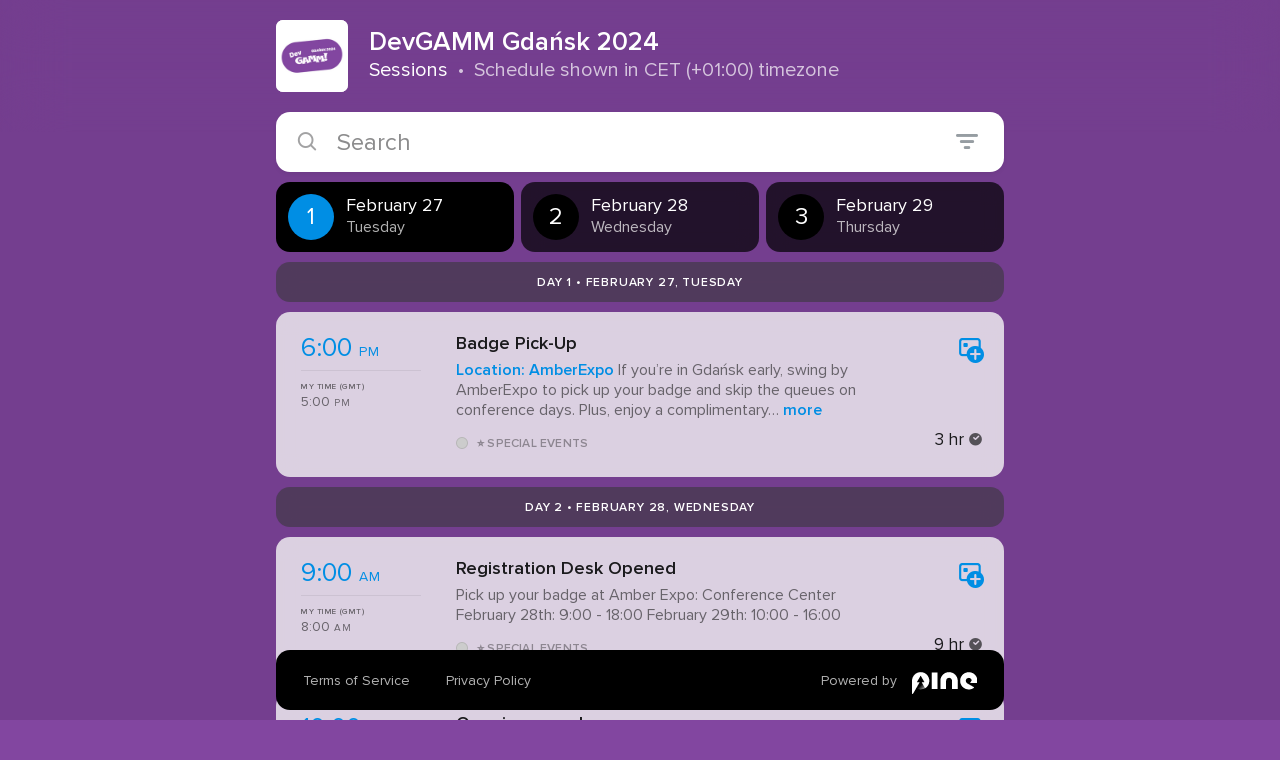

--- FILE ---
content_type: text/html
request_url: https://events.pinetool.ai/3273/
body_size: 1837
content:
<!DOCTYPE html>
<html>
<head>
    <meta charset="UTF-8">
    <meta name="viewport" content="width=device-width, initial-scale=1">

    <title>DevGAMM Gdańsk 2024</title>

    <link rel="stylesheet" type="text/css" href="/assets/vendors~main.min.css?v=1738364030557">
    <link rel="stylesheet" type="text/css" href="/assets/main.min.css?v=1738364030557">

    <link rel="apple-touch-icon" sizes="57x57" href="/assets/i/apple-touch-icon-57x57.png">
    <link rel="apple-touch-icon" sizes="60x60" href="/assets/i/apple-touch-icon-60x60.png">
    <link rel="apple-touch-icon" sizes="72x72" href="/assets/i/apple-touch-icon-72x72.png">
    <link rel="apple-touch-icon" sizes="76x76" href="/assets/i/apple-touch-icon-76x76.png">
    <link rel="apple-touch-icon" sizes="114x114" href="/assets/i/apple-touch-icon-114x114.png">
    <link rel="apple-touch-icon" sizes="120x120" href="/assets/i/apple-touch-icon-120x120.png">
    <link rel="apple-touch-icon" sizes="144x144" href="/assets/i/apple-touch-icon-144x144.png">
    <link rel="apple-touch-icon" sizes="152x152" href="/assets/i/apple-touch-icon-152x152.png">
    <link rel="apple-touch-icon" sizes="167x167" href="/assets/i/apple-touch-icon-167x167.png">
    <link rel="apple-touch-icon" sizes="180x180" href="/assets/i/apple-touch-icon-180x180.png">
    <link rel="apple-touch-icon" sizes="1024x1024" href="/assets/i/apple-touch-icon-1024x1024.png">
    <link rel="apple-touch-startup-image" media="(device-width: 320px) and (device-height: 480px) and (-webkit-device-pixel-ratio: 1)" href="/assets/i/apple-touch-startup-image-320x460.png">
    <link rel="apple-touch-startup-image" media="(device-width: 320px) and (device-height: 480px) and (-webkit-device-pixel-ratio: 2)" href="/assets/i/apple-touch-startup-image-640x920.png">
    <link rel="apple-touch-startup-image" media="(device-width: 320px) and (device-height: 568px) and (-webkit-device-pixel-ratio: 2)" href="/assets/i/apple-touch-startup-image-640x1096.png">
    <link rel="apple-touch-startup-image" media="(device-width: 375px) and (device-height: 667px) and (-webkit-device-pixel-ratio: 2)" href="/assets/i/apple-touch-startup-image-750x1294.png">
    <link rel="apple-touch-startup-image" media="(device-width: 414px) and (device-height: 736px) and (orientation: landscape) and (-webkit-device-pixel-ratio: 3)" href="/assets/i/apple-touch-startup-image-1182x2208.png">
    <link rel="apple-touch-startup-image" media="(device-width: 414px) and (device-height: 736px) and (orientation: portrait) and (-webkit-device-pixel-ratio: 3)" href="/assets/i/apple-touch-startup-image-1242x2148.png">
    <link rel="apple-touch-startup-image" media="(device-width: 768px) and (device-height: 1024px) and (orientation: landscape) and (-webkit-device-pixel-ratio: 1)" href="/assets/i/apple-touch-startup-image-748x1024.png">
    <link rel="apple-touch-startup-image" media="(device-width: 768px) and (device-height: 1024px) and (orientation: landscape) and (-webkit-device-pixel-ratio: 2)" href="/assets/i/apple-touch-startup-image-1496x2048.png">
    <link rel="apple-touch-startup-image" media="(device-width: 768px) and (device-height: 1024px) and (orientation: portrait) and (-webkit-device-pixel-ratio: 1)" href="/assets/i/apple-touch-startup-image-768x1004.png">
    <link rel="apple-touch-startup-image" media="(device-width: 768px) and (device-height: 1024px) and (orientation: portrait) and (-webkit-device-pixel-ratio: 2)" href="/assets/i/apple-touch-startup-image-1536x2008.png">
    <link rel="icon" type="image/png" sizes="16x16" href="/assets/i/favicon-16x16.png">
    <link rel="icon" type="image/png" sizes="32x32" href="/assets/i/favicon-32x32.png">
    <link rel="icon" type="image/png" sizes="228x228" href="/assets/i/coast-228x228.png">
    <link rel="manifest" href="/assets/i/manifest.json">
    <link rel="shortcut icon" href="/assets/i/favicon.ico">
    <link rel="yandex-tableau-widget" href="/assets/i/yandex-browser-manifest.json">

    <meta name="apple-mobile-web-app-capable" content="yes">
    <meta name="apple-mobile-web-app-status-bar-style" content="black-translucent">
    <meta name="apple-mobile-web-app-title">
    <meta name="PINE Event Website">
    <meta name="mobile-web-app-capable" content="yes">
    <meta name="msapplication-TileColor" content="#fff">
    <meta name="msapplication-TileImage" content="/assets/i/mstile-144x144.png">
    <meta name="msapplication-config" content="/assets/i/browserconfig.xml">
    <meta name="theme-color" content="#fff">
</head>
<body>
    <div id="app"></div>
    <script>
        
        window.SERVER_DATA = JSON.parse(decodeURIComponent(atob("[base64]")));
    </script>
    <script src="/assets/vendors~main.min.js?v=1738364030557"></script>
    <script src="/assets/main.min.js?v=1738364030557"></script>
</body>
</html>

--- FILE ---
content_type: text/css
request_url: https://events.pinetool.ai/assets/vendors~main.min.css?v=1738364030557
body_size: 696
content:
*{margin:0;padding:0}body{font:normal 14px/1.5 "\5FAE\8F6F\96C5\9ED1",Helvetica;color:#000;background-color:#fff;-webkit-text-size-adjust:none}input[type=text],textarea{-webkit-appearance:none;outline:none}button{outline:none;border:none}table{border-collapse:collapse;border-spacing:0}fieldset,img{border:0}address,caption,cite,code,dfn,em,th,var{font-style:normal;font-weight:400}li,ol,ul{list-style:none}caption,th{text-align:left}h1,h2,h3,h4,h5,h6{font-size:100%;font-weight:400;font-style:normal}blockquote:after,blockquote:before,q:after,q:before{content:""}abbr,acronym{border:0}article,aside,details,figcaption,figure,footer,header,hgroup,img,menu,nav,section{display:block}a{color:#000;text-decoration:none}.dn,.hide{display:none!important}.oh{overflow:hidden!important}.vh{visibility:hidden!important}

--- FILE ---
content_type: text/css
request_url: https://events.pinetool.ai/assets/main.min.css?v=1738364030557
body_size: 3014
content:
@font-face{font-family:Proxima Nova;src:url(/assets/f/ProximaNova-Semibold.woff2?de0f3eb536cef7c3c684f418d140fab5) format("woff2"),url(/assets/f/ProximaNova-Semibold.woff?895904da281e6b8f27364447f7687789) format("woff");font-weight:600;font-style:normal}@font-face{font-family:Proxima Nova;src:url(/assets/f/ProximaNova-Extrabld.woff2?c9d71a3550fbe74ef276eab374e83709) format("woff2"),url(/assets/f/ProximaNova-Extrabld.woff?ec907f86a59ee946adc80bc2d1506e1d) format("woff");font-weight:800;font-style:normal}@font-face{font-family:Proxima Nova;src:url(/assets/f/ProximaNova-Regular.woff2?48551730da9a6ac020c14ad8022d438f) format("woff2"),url(/assets/f/ProximaNova-Regular.woff?caafedf74f0d6c1163b6e87d5ef37dc4) format("woff");font-weight:400;font-style:normal}body,html{height:100%}body{min-width:320px;background:transparent}body,input,select,textarea{color:#1a1a1c;font-family:Proxima Nova,sans-serif;font-size:14px}a,button{color:inherit;-webkit-tap-highlight-color:transparent;-webkit-touch-callout:none;-webkit-user-select:none;-moz-user-select:none;user-select:none}#app{height:100%;overflow:auto}@font-face{font-family:pineicons;src:url(/assets/f/pineicons.eot?7090ee14186c88b3f5af7aa2afb1d4d2);src:url(/assets/f/pineicons.eot?7090ee14186c88b3f5af7aa2afb1d4d2) format("embedded-opentype"),url(/assets/f/pineicons.woff2?a2bfc15a63fd830bead7cd87a7235e2a) format("woff2"),url(/assets/f/pineicons.woff?24c37278dcc1b754a15103b84337d3bf) format("woff"),url(/assets/f/pineicons.ttf?651a90a2ebc75d00cda06371787b3591) format("truetype"),url(/assets/f/pineicons.svg?91b78222ddcc2ea150a100d3571bc29a) format("svg");font-weight:400;font-style:normal}[class*=" icon-"]:before,[class^=icon-]:before{font-family:pineicons;font-style:normal;font-weight:400;speak:none;display:inline-block;text-decoration:inherit;width:1em;margin-right:.2em;text-align:center;font-variant:normal;text-transform:none;line-height:1em;margin-left:.2em;-webkit-font-smoothing:antialiased;-moz-osx-font-smoothing:grayscale}.icon-partyspace:before{content:"\e800"}.icon-micmute:before{content:"\e801"}.icon-moviemute:before{content:"\e802"}.icon-soc:before{content:"\e803"}.icon-gdpr:before{content:"\e804"}.icon-encryption:before{content:"\e805"}.icon-audits:before{content:"\e806"}.icon-check-light:before{content:"\e807"}.icon-captions:before{content:"\e808"}.icon-money:before{content:"\e809"}.icon-dropdown-1:before{content:"\e80a"}.icon-multiple:before{content:"\e80b"}.icon-single:before{content:"\e80c"}.icon-textbox:before{content:"\e80d"}.icon-revert:before{content:"\e80e"}.icon-quotes:before{content:"\e80f"}.icon-news:before{content:"\e810"}.icon-dropdown:before{content:"\e811"}.icon-night:before{content:"\e812"}.icon-hybrid:before{content:"\e813"}.icon-day:before{content:"\e814"}.icon-discord:before{content:"\e815"}.icon-time2:before{content:"\e816"}.icon-preview-1:before{content:"\e817"}.icon-calendar-add:before{content:"\e818"}.icon-align-center:before{content:"\e819"}.icon-align-left:before{content:"\e81a"}.icon-align-right:before{content:"\e81b"}.icon-activity:before{content:"\e857"}.icon-ads:before{content:"\e86f"}.icon-apps:before{content:"\e8ba"}.icon-email:before{content:"\e8d0"}.icon-integrations:before{content:"\e8d1"}.icon-leads:before{content:"\e8d2"}.icon-meetings:before{content:"\e8f6"}.icon-notifications:before{content:"\e8ff"}.icon-nps:before{content:"\e905"}.icon-people:before{content:"\e906"}.icon-polls:before{content:"\e907"}.icon-sessions:before{content:"\e92f"}.icon-venue:before{content:"\e930"}.icon-website:before{content:"\e931"}.icon-arrow-down:before{content:"\e932"}.icon-burger:before{content:"\e933"}.icon-close:before{content:"\e934"}.icon-more:before{content:"\e936"}.icon-check:before{content:"\e937"}.icon-info:before{content:"\e938"}.icon-more-round:before{content:"\e939"}.icon-star:before{content:"\e93a"}.icon-instagram:before{content:"\e93b"}.icon-link:before{content:"\e93c"}.icon-linkedin:before{content:"\e93d"}.icon-twitter:before{content:"\e93e"}.icon-youtube:before{content:"\e93f"}.icon-quotes-2:before{content:"\e940"}.icon-update:before{content:"\e941"}.icon-customize:before{content:"\e942"}.icon-arrow-up:before{content:"\e943"}.icon-meeting:before{content:"\e944"}.icon-profile:before{content:"\e945"}.icon-speaker-fav:before{content:"\e946"}.icon-tickets:before{content:"\e947"}.icon-send:before{content:"\e948"}.icon-qrcode:before{content:"\e949"}.icon-phone:before{content:"\e94a"}.icon-reports:before{content:"\e94b"}.icon-time:before{content:"\e94c"}.icon-value:before{content:"\e94d"}.icon-growth:before{content:"\e94e"}.icon-alert:before{content:"\e94f"}.icon-error:before{content:"\e950"}.icon-plus:before{content:"\e951"}.icon-search:before{content:"\e952"}.icon-success:before{content:"\e953"}.icon-photo:before{content:"\e954"}.icon-sponsors:before{content:"\e955"}.icon-vkontakte:before{content:"\e956"}.icon-minus:before{content:"\e957"}.icon-message:before{content:"\e958"}.icon-messages:before{content:"\e959"}.icon-attendee:before{content:"\e95a"}.icon-companies:before{content:"\e95b"}.icon-cards:before{content:"\e95c"}.icon-map:before{content:"\e95d"}.icon-navigation:before{content:"\e95e"}.icon-preview:before{content:"\e95f"}.icon-referral:before{content:"\e960"}.icon-settings:before{content:"\e961"}.icon-speakers:before{content:"\e962"}.icon-burger-big:before{content:"\e963"}.icon-filter:before{content:"\e964"}.icon-fullscreen-exit:before{content:"\e965"}.icon-fullscreen:before{content:"\e966"}.icon-share:before{content:"\e967"}.icon-trash:before{content:"\e968"}.icon-bookmark-action:before{content:"\e969"}.icon-bookmark:before{content:"\e96a"}.icon-dislike-action:before{content:"\e96b"}.icon-star-action:before{content:"\e96c"}.icon-tag:before{content:"\e96d"}.icon-help:before{content:"\e96e"}.icon-like-action:before{content:"\e96f"}.icon-love-action:before{content:"\e970"}.icon-love:before{content:"\e971"}.icon-meet-left:before{content:"\e972"}.icon-meet-right:before{content:"\e973"}.icon-pin-action:before{content:"\e974"}.icon-pin:before{content:"\e975"}.icon-git:before{content:"\e976"}.icon-pinterest:before{content:"\e977"}.icon-steam:before{content:"\e978"}.icon-unknown-network:before{content:"\e979"}.icon-add-photo:before{content:"\e97a"}.icon-dislike:before{content:"\e97b"}.icon-image:before{content:"\e97c"}.icon-invisible:before{content:"\e97d"}.icon-like-left:before{content:"\e97e"}.icon-like-right:before{content:"\e97f"}.icon-sponsor:before{content:"\e980"}.icon-video:before{content:"\e981"}.icon-visible:before{content:"\e982"}.icon-infopages:before{content:"\e983"}.icon-google:before{content:"\e984"}.icon-new-event:before{content:"\e985"}.icon-no-ads:before{content:"\e986"}.icon-no-analytics:before{content:"\e987"}.icon-no-attendees:before{content:"\e988"}.icon-no-bookmarks:before{content:"\e989"}.icon-no-cards:before{content:"\e98a"}.icon-no-chats:before{content:"\e98b"}.icon-no-companies:before{content:"\e98c"}.icon-no-data:before{content:"\e98d"}.icon-no-events:before{content:"\e98e"}.icon-no-general:before{content:"\e98f"}.icon-no-notifications:before{content:"\e990"}.icon-no-nps:before{content:"\e991"}.icon-no-pages:before{content:"\e992"}.icon-no-polls:before{content:"\e993"}.icon-no-posts:before{content:"\e994"}.icon-no-speakers:before{content:"\e995"}.icon-no-sponsors:before{content:"\e996"}.icon-no-tweets:before{content:"\e997"}.icon-no-website:before{content:"\e998"}.icon-pine:before{content:"\e999"}.icon-meeting-sent:before{content:"\e99a"}.icon-meeting-declined:before{content:"\e99b"}.icon-events:before{content:"\e99c"}.icon-bullet:before{content:"\e99d"}.icon-play:before{content:"\e9a1"}.icon-sort-down:before{content:"\e9a2"}.icon-no-videos:before{content:"\e9a3"}.icon-no-photos:before{content:"\e9a4"}.icon-upload:before{content:"\e9a5"}.icon-rewind:before{content:"\e9a6"}.icon-arrow-right:before{content:"\e9a8"}.icon-new:before{content:"\e9a9"}.icon-refresh:before{content:"\e9aa"}.icon-remix:before{content:"\e9ab"}.icon-arrow-left:before{content:"\e9ac"}.icon-parser-1:before{content:"\e9ad"}.icon-calendar:before{content:"\e9ae"}.icon-locked:before{content:"\e9af"}.icon-unlocked:before{content:"\e9b0"}.icon-activity-stream:before{content:"\e9b1"}.icon-aperture:before{content:"\e9b2"}.icon-atom:before{content:"\e9b3"}.icon-beer:before{content:"\e9b4"}.icon-bible:before{content:"\e9b5"}.icon-bird:before{content:"\e9b6"}.icon-book:before{content:"\e9b7"}.icon-boom:before{content:"\e9b8"}.icon-briefcase:before{content:"\e9b9"}.icon-bubble-at:before{content:"\e9ba"}.icon-bubble-speech:before{content:"\e9bb"}.icon-bubbles:before{content:"\e9bc"}.icon-car:before{content:"\e9bd"}.icon-cards-3:before{content:"\e9be"}.icon-cloud:before{content:"\e9bf"}.icon-content:before{content:"\e9c0"}.icon-door:before{content:"\e9c1"}.icon-eternity:before{content:"\e9c2"}.icon-exclamation:before{content:"\e9c3"}.icon-files:before{content:"\e9c4"}.icon-fire:before{content:"\e9c5"}.icon-flag:before{content:"\e9c6"}.icon-flower:before{content:"\e9c7"}.icon-folder:before{content:"\e9c8"}.icon-friends:before{content:"\e9c9"}.icon-gamepad:before{content:"\e9ca"}.icon-gathering-2:before{content:"\e9cb"}.icon-gathering:before{content:"\e9cc"}.icon-globe-wired:before{content:"\e9cd"}.icon-guard:before{content:"\e9ce"}.icon-hand:before{content:"\e9cf"}.icon-headphones:before{content:"\e9d0"}.icon-music:before{content:"\e9d1"}.icon-paper-plane:before{content:"\e9d2"}.icon-pencil:before{content:"\e9d3"}.icon-pictures:before{content:"\e9d4"}.icon-pin-1:before{content:"\e9d5"}.icon-presenter:before{content:"\e9d6"}.icon-puzzle:before{content:"\e9d7"}.icon-rocket:before{content:"\e9d8"}.icon-rose:before{content:"\e9d9"}.icon-skull:before{content:"\e9db"}.icon-smiley:before{content:"\e9dc"}.icon-star-circle:before{content:"\e9dd"}.icon-sun:before{content:"\e9de"}.icon-tea:before{content:"\e9df"}.icon-copyright:before{content:"\e9e0"}.icon-crosshair:before{content:"\e9e1"}.icon-crown:before{content:"\e9e2"}.icon-cube:before{content:"\e9e3"}.icon-key:before{content:"\e9e5"}.icon-layers:before{content:"\e9e6"}.icon-tree:before{content:"\e9e7"}.icon-trophy:before{content:"\e9e8"}.icon-x-rated:before{content:"\e9e9"}.icon-plane:before{content:"\e9ea"}.icon-post:before{content:"\e9eb"}.icon-point:before{content:"\e9ec"}.icon-table:before{content:"\e9ed"}.icon-mute:before{content:"\e9ee"}.icon-unmute:before{content:"\e9ef"}.icon-camera:before{content:"\e9f0"}.icon-dash:before{content:"\e9f1"}.icon-sorting:before{content:"\e9f2"}.icon-notes:before{content:"\e9f3"}.icon-facebook:before{content:"\e9f4"}.icon-feedback:before{content:"\e9f5"}.icon-newmsg:before{content:"\e9f6"}.icon-pins:before{content:"\e9f7"}.icon-pause:before{content:"\e9f8"}.icon-stop:before{content:"\e9f9"}.icon-chatbot:before{content:"\e9fa"}.icon-coffee:before{content:"\e9fb"}.icon-hotel:before{content:"\e9fc"}.icon-nightlife:before{content:"\e9fd"}.icon-restaurant:before{content:"\e9fe"}.icon-venue-1:before{content:"\e9ff"}.icon-attraction:before{content:"\ea00"}.icon-bar:before{content:"\ea01"}.icon-creditcard:before{content:"\ea02"}.icon-loudspeaker:before{content:"\ea03"}.icon-line:before{content:"\ea04"}.icon-messenger:before{content:"\ea05"}.icon-skype:before{content:"\ea06"}.icon-telegram:before{content:"\ea07"}.icon-viber:before{content:"\ea08"}.icon-wechat:before{content:"\ea09"}.icon-whatsapp:before{content:"\ea0a"}.icon-demo:before{content:"\ea0b"}.icon-no-announcements:before{content:"\ea12"}.icon-no-groups:before{content:"\ea13"}.icon-no-tracks:before{content:"\ea14"}.icon-showsidebar:before{content:"\ea15"}.icon-hidesidebar:before{content:"\ea16"}.icon-hide-arrow:before{content:"\ea17"}.icon-hide-burger:before{content:"\ea18"}.icon-no-exhibitors:before{content:"\ea19"}.icon-avatar-upload:before{content:"\ea1a"}.icon-photo-upload:before{content:"\ea1b"}.icon-home:before{content:"\ea1c"}.icon-private-note:before{content:"\ea1d"}.icon-scroll:before{content:"\ea1e"}.icon-search-1:before{content:"\ea1f"}.icon-arrow-right-round:before{content:"\ea20"}.icon-close-round:before{content:"\ea21"}.icon-no-tags:before{content:"\ea22"}.icon-no-results:before{content:"\ea23"}.icon-no-maps-interactive:before{content:"\ea24"}.icon-no-maps:before{content:"\ea25"}.icon-bold:before{content:"\ea26"}.icon-format-remove:before{content:"\ea27"}.icon-list-bullets:before{content:"\ea28"}.icon-list-numbers:before{content:"\ea29"}.icon-underline:before{content:"\ea2a"}.icon-home-filled:before{content:"\ea2b"}.icon-italic:before{content:"\ea2c"}.icon-more-round-1:before{content:"\ea2d"}.icon-settings2:before{content:"\ea2e"}.icon-agenda:before{content:"\ea2f"}.icon-externallink:before{content:"\ea30"}.icon-auto:before{content:"\ea31"}.icon-booth:before{content:"\ea32"}.icon-eye:before{content:"\ea33"}.icon-other:before{content:"\ea34"}.icon-room:before{content:"\ea35"}.icon-no-parties:before{content:"\ea36"}.icon-apple:before{content:"\ea37"}.icon-desktop:before{content:"\ea38"}.icon-mobile:before{content:"\ea39"}.icon-wave:before{content:"\ea3a"}.icon-flash-off:before{content:"\ea3b"}.icon-flash-on:before{content:"\ea3c"}.icon-mic:before{content:"\ea3d"}.icon-question:before{content:"\ea3e"}.icon-mention:before{content:"\ea3f"}.icon-broadcast:before{content:"\ea40"}.icon-media:before{content:"\ea41"}.icon-return:before{content:"\ea42"}.icon-showhide:before{content:"\ea43"}.icon-screenshare:before{content:"\ea44"}.icon-videofile:before{content:"\ea45"}.icon-audiofile:before{content:"\ea46"}.icon-dailymotion:before{content:"\ea48"}.icon-mixcloud:before{content:"\ea49"}.icon-soundcloud:before{content:"\ea4a"}.icon-twitch:before{content:"\ea4b"}.icon-vimeo:before{content:"\ea4c"}.icon-wistia:before{content:"\ea4d"}.icon-fullscale:before{content:"\ea4e"}.icon-halfscale:before{content:"\ea4f"}.icon-quarterscale:before{content:"\ea50"}.icon-thirdscale:before{content:"\ea51"}.icon-movie-machine:before{content:"\ea52"}.icon-webcam:before{content:"\ea53"}.icon-webcam2:before{content:"\ea54"}.icon-newgroup:before{content:"\ea55"}.icon-contacts:before{content:"\ea56"}.icon-notification-off:before{content:"\ea57"}.icon-download:before{content:"\ea58"}.icon-upload-1:before{content:"\ea59"}.icon-translate:before{content:"\ea5a"}.icon-waveform:before{content:"\ea5b"}.icon-file:before{content:"\ea5c"}.icon-contacts-filled:before{content:"\ea5d"}.icon-events-1:before{content:"\ea5e"}

--- FILE ---
content_type: application/javascript
request_url: https://events.pinetool.ai/assets/main.min.js?v=1738364030557
body_size: 34241
content:
!function(e){function n(n){for(var r,i,c=n[0],s=n[1],l=n[2],p=0,f=[];p<c.length;p++)i=c[p],Object.prototype.hasOwnProperty.call(o,i)&&o[i]&&f.push(o[i][0]),o[i]=0;for(r in s)Object.prototype.hasOwnProperty.call(s,r)&&(e[r]=s[r]);for(u&&u(n);f.length;)f.shift()();return a.push.apply(a,l||[]),t()}function t(){for(var e,n=0;n<a.length;n++){for(var t=a[n],r=!0,c=1;c<t.length;c++){var s=t[c];0!==o[s]&&(r=!1)}r&&(a.splice(n--,1),e=i(i.s=t[0]))}return e}var r={},o={0:0},a=[];function i(n){if(r[n])return r[n].exports;var t=r[n]={i:n,l:!1,exports:{}};return e[n].call(t.exports,t,t.exports,i),t.l=!0,t.exports}i.m=e,i.c=r,i.d=function(e,n,t){i.o(e,n)||Object.defineProperty(e,n,{enumerable:!0,get:t})},i.r=function(e){"undefined"!=typeof Symbol&&Symbol.toStringTag&&Object.defineProperty(e,Symbol.toStringTag,{value:"Module"}),Object.defineProperty(e,"__esModule",{value:!0})},i.t=function(e,n){if(1&n&&(e=i(e)),8&n)return e;if(4&n&&"object"==typeof e&&e&&e.__esModule)return e;var t=Object.create(null);if(i.r(t),Object.defineProperty(t,"default",{enumerable:!0,value:e}),2&n&&"string"!=typeof e)for(var r in e)i.d(t,r,function(n){return e[n]}.bind(null,r));return t},i.n=function(e){var n=e&&e.__esModule?function(){return e.default}:function(){return e};return i.d(n,"a",n),n},i.o=function(e,n){return Object.prototype.hasOwnProperty.call(e,n)},i.p="/assets/";var c=window.webpackJsonp=window.webpackJsonp||[],s=c.push.bind(c);c.push=n,c=c.slice();for(var l=0;l<c.length;l++)n(c[l]);var u=s;a.push([590,1]),t()}({399:function(e){e.exports=JSON.parse('{"sessions":"Sessions","session":"Session","noSessions":"No sessions yet","noSession":"Session not found","jobs":"Jobs","job":"Job","noJobs":"No jobs yet","noJob":"Job not found","job_contract_type":"Contract Type","job_contract_type_full":"Full time","job_contract_type_part":"Part time","job_contract_type_freelance":"Freelance or Contracted","job_contract_type_trainee":"Trainee","job_contract_type_volunteer":"Volunteer","job_location_type":"Location Type","job_location_type_office":"Office","job_location_type_remote":"Remote","job_location_type_hybrid":"Office & Remote (Hybrid)","job_exp_level":"Seniority Level","job_description":"Description","job_company":"Company","job_category":"Category","job_country":"Country","job_city":"City","job_skills":"Skills","job_tags":"Tags","job_link":"Apply Here","speakers":"Speakers","speaker":"Speaker","speakersCount":"{{count}} speaker","speakersCount_plural":"{{count}} speakers","noSpeakers":"No speakers yet","noSpeaker":"Speaker not found","companies":"Companies","company":"Company","noCompanies":"No companies yet","noCompany":"Company not found","website":"Website","filter":"Filter","resultsCount":"{{count}} result","resultsCount_plural":"{{count}} results","topics":"Topics","tracks":"Tracks","locations":"Locations","cancel":"Cancel","apply":"Apply","search":"Search","noSearchResults":"No results found","dayN":"Day {{day}}","hoursCount":"{{count}} hr","minutesCount":"{{count}} min","sponsoredBy":"Sponsored by","backToPage":"Back to {{page}}","viewAll":"View all","termsOfService":"Terms of Service","privacyPolicy":"Privacy Policy","poweredBy":"Powered by","more":"more","my_time":"My time","event_time":"Event time","schedule_timezone":"Schedule shown in {{ timezone }} timezone","add_to_calendar":"Add to calendar"}')},400:function(e){e.exports=JSON.parse("{}")},401:function(e){e.exports=JSON.parse("{}")},404:function(e,n,t){var r=t(442),o=t(78);e.exports={encode:function(e,n){var t={a:n,i:e.map((function(e){return Object.values(o.pick(e,n))}))};return r.encode(t)},decode:function(e){var n=r.decode(e);return n.i.map((function(e){return o.zipObject(n.a,e)}))}}},419:function(e,n,t){},437:function(e,n,t){var r={"./af":88,"./af.js":88,"./ar":89,"./ar-dz":90,"./ar-dz.js":90,"./ar-kw":91,"./ar-kw.js":91,"./ar-ly":92,"./ar-ly.js":92,"./ar-ma":93,"./ar-ma.js":93,"./ar-ps":94,"./ar-ps.js":94,"./ar-sa":95,"./ar-sa.js":95,"./ar-tn":96,"./ar-tn.js":96,"./ar.js":89,"./az":97,"./az.js":97,"./be":98,"./be.js":98,"./bg":99,"./bg.js":99,"./bm":100,"./bm.js":100,"./bn":101,"./bn-bd":102,"./bn-bd.js":102,"./bn.js":101,"./bo":103,"./bo.js":103,"./br":104,"./br.js":104,"./bs":105,"./bs.js":105,"./ca":106,"./ca.js":106,"./cs":107,"./cs.js":107,"./cv":108,"./cv.js":108,"./cy":109,"./cy.js":109,"./da":110,"./da.js":110,"./de":111,"./de-at":112,"./de-at.js":112,"./de-ch":113,"./de-ch.js":113,"./de.js":111,"./dv":114,"./dv.js":114,"./el":115,"./el.js":115,"./en-au":116,"./en-au.js":116,"./en-ca":117,"./en-ca.js":117,"./en-gb":118,"./en-gb.js":118,"./en-ie":119,"./en-ie.js":119,"./en-il":120,"./en-il.js":120,"./en-in":121,"./en-in.js":121,"./en-nz":122,"./en-nz.js":122,"./en-sg":123,"./en-sg.js":123,"./eo":124,"./eo.js":124,"./es":125,"./es-do":126,"./es-do.js":126,"./es-mx":127,"./es-mx.js":127,"./es-us":128,"./es-us.js":128,"./es.js":125,"./et":129,"./et.js":129,"./eu":130,"./eu.js":130,"./fa":131,"./fa.js":131,"./fi":132,"./fi.js":132,"./fil":133,"./fil.js":133,"./fo":134,"./fo.js":134,"./fr":135,"./fr-ca":136,"./fr-ca.js":136,"./fr-ch":137,"./fr-ch.js":137,"./fr.js":135,"./fy":138,"./fy.js":138,"./ga":139,"./ga.js":139,"./gd":140,"./gd.js":140,"./gl":141,"./gl.js":141,"./gom-deva":142,"./gom-deva.js":142,"./gom-latn":143,"./gom-latn.js":143,"./gu":144,"./gu.js":144,"./he":145,"./he.js":145,"./hi":146,"./hi.js":146,"./hr":147,"./hr.js":147,"./hu":148,"./hu.js":148,"./hy-am":149,"./hy-am.js":149,"./id":150,"./id.js":150,"./is":151,"./is.js":151,"./it":152,"./it-ch":153,"./it-ch.js":153,"./it.js":152,"./ja":154,"./ja.js":154,"./jv":155,"./jv.js":155,"./ka":156,"./ka.js":156,"./kk":157,"./kk.js":157,"./km":158,"./km.js":158,"./kn":159,"./kn.js":159,"./ko":160,"./ko.js":160,"./ku":161,"./ku-kmr":162,"./ku-kmr.js":162,"./ku.js":161,"./ky":163,"./ky.js":163,"./lb":164,"./lb.js":164,"./lo":165,"./lo.js":165,"./lt":166,"./lt.js":166,"./lv":167,"./lv.js":167,"./me":168,"./me.js":168,"./mi":169,"./mi.js":169,"./mk":170,"./mk.js":170,"./ml":171,"./ml.js":171,"./mn":172,"./mn.js":172,"./mr":173,"./mr.js":173,"./ms":174,"./ms-my":175,"./ms-my.js":175,"./ms.js":174,"./mt":176,"./mt.js":176,"./my":177,"./my.js":177,"./nb":178,"./nb.js":178,"./ne":179,"./ne.js":179,"./nl":180,"./nl-be":181,"./nl-be.js":181,"./nl.js":180,"./nn":182,"./nn.js":182,"./oc-lnc":183,"./oc-lnc.js":183,"./pa-in":184,"./pa-in.js":184,"./pl":185,"./pl.js":185,"./pt":186,"./pt-br":187,"./pt-br.js":187,"./pt.js":186,"./ro":188,"./ro.js":188,"./ru":189,"./ru.js":189,"./sd":190,"./sd.js":190,"./se":191,"./se.js":191,"./si":192,"./si.js":192,"./sk":193,"./sk.js":193,"./sl":194,"./sl.js":194,"./sq":195,"./sq.js":195,"./sr":196,"./sr-cyrl":197,"./sr-cyrl.js":197,"./sr.js":196,"./ss":198,"./ss.js":198,"./sv":199,"./sv.js":199,"./sw":200,"./sw.js":200,"./ta":201,"./ta.js":201,"./te":202,"./te.js":202,"./tet":203,"./tet.js":203,"./tg":204,"./tg.js":204,"./th":205,"./th.js":205,"./tk":206,"./tk.js":206,"./tl-ph":207,"./tl-ph.js":207,"./tlh":208,"./tlh.js":208,"./tr":209,"./tr.js":209,"./tzl":210,"./tzl.js":210,"./tzm":211,"./tzm-latn":212,"./tzm-latn.js":212,"./tzm.js":211,"./ug-cn":213,"./ug-cn.js":213,"./uk":214,"./uk.js":214,"./ur":215,"./ur.js":215,"./uz":216,"./uz-latn":217,"./uz-latn.js":217,"./uz.js":216,"./vi":218,"./vi.js":218,"./x-pseudo":219,"./x-pseudo.js":219,"./yo":220,"./yo.js":220,"./zh-cn":221,"./zh-cn.js":221,"./zh-hk":222,"./zh-hk.js":222,"./zh-mo":223,"./zh-mo.js":223,"./zh-tw":224,"./zh-tw.js":224};function o(e){var n=a(e);return t(n)}function a(e){if(!t.o(r,e)){var n=new Error("Cannot find module '"+e+"'");throw n.code="MODULE_NOT_FOUND",n}return r[e]}o.keys=function(){return Object.keys(r)},o.resolve=a,e.exports=o,o.id=437},439:function(e,n,t){var r={"./af":225,"./af.js":225,"./ar":226,"./ar-dz":227,"./ar-dz.js":227,"./ar-kw":228,"./ar-kw.js":228,"./ar-ly":229,"./ar-ly.js":229,"./ar-ma":230,"./ar-ma.js":230,"./ar-sa":231,"./ar-sa.js":231,"./ar-tn":232,"./ar-tn.js":232,"./ar.js":226,"./az":233,"./az.js":233,"./be":234,"./be.js":234,"./bg":235,"./bg.js":235,"./bm":236,"./bm.js":236,"./bn":237,"./bn.js":237,"./bo":238,"./bo.js":238,"./br":239,"./br.js":239,"./bs":240,"./bs.js":240,"./ca":241,"./ca.js":241,"./cs":242,"./cs.js":242,"./cv":243,"./cv.js":243,"./cy":244,"./cy.js":244,"./da":245,"./da.js":245,"./de":246,"./de-at":247,"./de-at.js":247,"./de-ch":248,"./de-ch.js":248,"./de.js":246,"./dv":249,"./dv.js":249,"./el":250,"./el.js":250,"./en-SG":251,"./en-SG.js":251,"./en-au":252,"./en-au.js":252,"./en-ca":253,"./en-ca.js":253,"./en-gb":254,"./en-gb.js":254,"./en-ie":255,"./en-ie.js":255,"./en-il":256,"./en-il.js":256,"./en-nz":257,"./en-nz.js":257,"./eo":258,"./eo.js":258,"./es":259,"./es-do":260,"./es-do.js":260,"./es-us":261,"./es-us.js":261,"./es.js":259,"./et":262,"./et.js":262,"./eu":263,"./eu.js":263,"./fa":264,"./fa.js":264,"./fi":265,"./fi.js":265,"./fo":266,"./fo.js":266,"./fr":267,"./fr-ca":268,"./fr-ca.js":268,"./fr-ch":269,"./fr-ch.js":269,"./fr.js":267,"./fy":270,"./fy.js":270,"./ga":271,"./ga.js":271,"./gd":272,"./gd.js":272,"./gl":273,"./gl.js":273,"./gom-latn":274,"./gom-latn.js":274,"./gu":275,"./gu.js":275,"./he":276,"./he.js":276,"./hi":277,"./hi.js":277,"./hr":278,"./hr.js":278,"./hu":279,"./hu.js":279,"./hy-am":280,"./hy-am.js":280,"./id":281,"./id.js":281,"./is":282,"./is.js":282,"./it":283,"./it-ch":284,"./it-ch.js":284,"./it.js":283,"./ja":285,"./ja.js":285,"./jv":286,"./jv.js":286,"./ka":287,"./ka.js":287,"./kk":288,"./kk.js":288,"./km":289,"./km.js":289,"./kn":290,"./kn.js":290,"./ko":291,"./ko.js":291,"./ku":292,"./ku.js":292,"./ky":293,"./ky.js":293,"./lb":294,"./lb.js":294,"./lo":295,"./lo.js":295,"./lt":296,"./lt.js":296,"./lv":297,"./lv.js":297,"./me":298,"./me.js":298,"./mi":299,"./mi.js":299,"./mk":300,"./mk.js":300,"./ml":301,"./ml.js":301,"./mn":302,"./mn.js":302,"./mr":303,"./mr.js":303,"./ms":304,"./ms-my":305,"./ms-my.js":305,"./ms.js":304,"./mt":306,"./mt.js":306,"./my":307,"./my.js":307,"./nb":308,"./nb.js":308,"./ne":309,"./ne.js":309,"./nl":310,"./nl-be":311,"./nl-be.js":311,"./nl.js":310,"./nn":312,"./nn.js":312,"./pa-in":313,"./pa-in.js":313,"./pl":314,"./pl.js":314,"./pt":315,"./pt-br":316,"./pt-br.js":316,"./pt.js":315,"./ro":317,"./ro.js":317,"./ru":58,"./ru.js":58,"./sd":318,"./sd.js":318,"./se":319,"./se.js":319,"./si":320,"./si.js":320,"./sk":321,"./sk.js":321,"./sl":322,"./sl.js":322,"./sq":323,"./sq.js":323,"./sr":324,"./sr-cyrl":325,"./sr-cyrl.js":325,"./sr.js":324,"./ss":326,"./ss.js":326,"./sv":327,"./sv.js":327,"./sw":328,"./sw.js":328,"./ta":329,"./ta.js":329,"./te":330,"./te.js":330,"./tet":331,"./tet.js":331,"./tg":332,"./tg.js":332,"./th":333,"./th.js":333,"./tl-ph":334,"./tl-ph.js":334,"./tlh":335,"./tlh.js":335,"./tr":336,"./tr.js":336,"./tzl":337,"./tzl.js":337,"./tzm":338,"./tzm-latn":339,"./tzm-latn.js":339,"./tzm.js":338,"./ug-cn":340,"./ug-cn.js":340,"./uk":59,"./uk.js":59,"./ur":341,"./ur.js":341,"./uz":342,"./uz-latn":343,"./uz-latn.js":343,"./uz.js":342,"./vi":344,"./vi.js":344,"./x-pseudo":345,"./x-pseudo.js":345,"./yo":346,"./yo.js":346,"./zh-cn":347,"./zh-cn.js":347,"./zh-hk":348,"./zh-hk.js":348,"./zh-tw":349,"./zh-tw.js":349};function o(e){var n=a(e);return t(n)}function a(e){if(!t.o(r,e)){var n=new Error("Cannot find module '"+e+"'");throw n.code="MODULE_NOT_FOUND",n}return r[e]}o.keys=function(){return Object.keys(r)},o.resolve=a,e.exports=o,o.id=439},536:function(e,n){},590:function(e,n,t){"use strict";t.r(n);t(418),t(419),t.p,t.p,t.p;var r=t(0),o=t.n(r),a=t(36),i=t.n(a),c=t(8),s=t(394),l=t(11),u=t(31),p=t(3),f=t(56),m=t(4),b=t(398),d=t(7),h=t.n(d),y=t(78),g=t.n(y),v=(t(58),t(59),{en:t(399),ru:t(400),uk:t(401)});f.a.use(b.a).use(m.a).init({fallbackLng:"en",interpolation:{escapeValue:!1},resources:g.a.mapValues(v,(function(e){return{translation:e}}))}),h.a.locale(f.a.language),h.a.relativeTimeThreshold("ss",5),h.a.relativeTimeThreshold("s",59),h.a.relativeTimeThreshold("m",59),h.a.relativeTimeThreshold("h",22);var x=f.a,j=t(20),w=t(53),_=t(86),O=t(402),k=t.n(O),E=t(403),S=t.n(E),P={},z=t(404),C=t.n(z);function T(e,n){var t=Object.keys(e);if(Object.getOwnPropertySymbols){var r=Object.getOwnPropertySymbols(e);n&&(r=r.filter((function(n){return Object.getOwnPropertyDescriptor(e,n).enumerable}))),t.push.apply(t,r)}return t}function N(e){for(var n=1;n<arguments.length;n++){var t=null!=arguments[n]?arguments[n]:{};n%2?T(Object(t),!0).forEach((function(n){F(e,n,t[n])})):Object.getOwnPropertyDescriptors?Object.defineProperties(e,Object.getOwnPropertyDescriptors(t)):T(Object(t)).forEach((function(n){Object.defineProperty(e,n,Object.getOwnPropertyDescriptor(t,n))}))}return e}function F(e,n,t){return n in e?Object.defineProperty(e,n,{value:t,enumerable:!0,configurable:!0,writable:!0}):e[n]=t,e}function R(e,n,t,r,o,a,i){try{var c=e[a](i),s=c.value}catch(e){return void t(e)}c.done?n(s):Promise.resolve(s).then(r,o)}var A=function(){var e,n=(e=regeneratorRuntime.mark((function e(n,t){var r,o,a,i;return regeneratorRuntime.wrap((function(e){for(;;)switch(e.prev=e.next){case 0:return n+="?v="+window.SERVER_DATA.version,e.next=3,fetch(n,t);case 3:return r=e.sent,e.next=6,r.arrayBuffer();case 6:return o=e.sent,a=C.a.decode(new Uint8Array(o)),i=JSON.stringify(a),e.abrupt("return",new Response(i,{status:r.status,statusText:r.statusText,headers:N({},r.headers,{"content-type":"application/json"})}));case 10:case"end":return e.stop()}}),e)})),function(){var n=this,t=arguments;return new Promise((function(r,o){var a=e.apply(n,t);function i(e){R(a,r,o,i,c,"next",e)}function c(e){R(a,r,o,i,c,"throw",e)}i(void 0)}))});return function(e,t){return n.apply(this,arguments)}}(),I=function(e){return Object(w.createAction)(N({method:"GET",fetch:A},e))};function D(e,n){var t=Object.keys(e);if(Object.getOwnPropertySymbols){var r=Object.getOwnPropertySymbols(e);n&&(r=r.filter((function(n){return Object.getOwnPropertyDescriptor(e,n).enumerable}))),t.push.apply(t,r)}return t}function L(e){for(var n=1;n<arguments.length;n++){var t=null!=arguments[n]?arguments[n]:{};n%2?D(Object(t),!0).forEach((function(n){M(e,n,t[n])})):Object.getOwnPropertyDescriptors?Object.defineProperties(e,Object.getOwnPropertyDescriptors(t)):D(Object(t)).forEach((function(n){Object.defineProperty(e,n,Object.getOwnPropertyDescriptor(t,n))}))}return e}function M(e,n,t){return n in e?Object.defineProperty(e,n,{value:t,enumerable:!0,configurable:!0,writable:!0}):e[n]=t,e}var U={items:[],loading:!1,error:null,query:"",filter:{}};function q(e,n){var t=Object.keys(e);if(Object.getOwnPropertySymbols){var r=Object.getOwnPropertySymbols(e);n&&(r=r.filter((function(n){return Object.getOwnPropertyDescriptor(e,n).enumerable}))),t.push.apply(t,r)}return t}function H(e){for(var n=1;n<arguments.length;n++){var t=null!=arguments[n]?arguments[n]:{};n%2?q(Object(t),!0).forEach((function(n){B(e,n,t[n])})):Object.getOwnPropertyDescriptors?Object.defineProperties(e,Object.getOwnPropertyDescriptors(t)):q(Object(t)).forEach((function(n){Object.defineProperty(e,n,Object.getOwnPropertyDescriptor(t,n))}))}return e}function B(e,n,t){return n in e?Object.defineProperty(e,n,{value:t,enumerable:!0,configurable:!0,writable:!0}):e[n]=t,e}var J={items:[],loading:!1,error:null,query:"",filter:{}};function Q(e,n){var t=Object.keys(e);if(Object.getOwnPropertySymbols){var r=Object.getOwnPropertySymbols(e);n&&(r=r.filter((function(n){return Object.getOwnPropertyDescriptor(e,n).enumerable}))),t.push.apply(t,r)}return t}function Y(e){for(var n=1;n<arguments.length;n++){var t=null!=arguments[n]?arguments[n]:{};n%2?Q(Object(t),!0).forEach((function(n){V(e,n,t[n])})):Object.getOwnPropertyDescriptors?Object.defineProperties(e,Object.getOwnPropertyDescriptors(t)):Q(Object(t)).forEach((function(n){Object.defineProperty(e,n,Object.getOwnPropertyDescriptor(t,n))}))}return e}function V(e,n,t){return n in e?Object.defineProperty(e,n,{value:t,enumerable:!0,configurable:!0,writable:!0}):e[n]=t,e}var W={items:[],loading:!1,error:null,query:"",filter:{}};function K(e,n){var t=Object.keys(e);if(Object.getOwnPropertySymbols){var r=Object.getOwnPropertySymbols(e);n&&(r=r.filter((function(n){return Object.getOwnPropertyDescriptor(e,n).enumerable}))),t.push.apply(t,r)}return t}function G(e){for(var n=1;n<arguments.length;n++){var t=null!=arguments[n]?arguments[n]:{};n%2?K(Object(t),!0).forEach((function(n){$(e,n,t[n])})):Object.getOwnPropertyDescriptors?Object.defineProperties(e,Object.getOwnPropertyDescriptors(t)):K(Object(t)).forEach((function(n){Object.defineProperty(e,n,Object.getOwnPropertyDescriptor(t,n))}))}return e}function $(e,n,t){return n in e?Object.defineProperty(e,n,{value:t,enumerable:!0,configurable:!0,writable:!0}):e[n]=t,e}var Z,X={items:[],loading:!1,error:null,query:"",filter:{}},ee=Object(j.c)({event:function(){var e=arguments.length>0&&void 0!==arguments[0]?arguments[0]:P,n=arguments.length>1?arguments[1]:void 0;return n.type,e},sessions:function(){var e=arguments.length>0&&void 0!==arguments[0]?arguments[0]:U,n=arguments.length>1?arguments[1]:void 0;switch(n.type){case"FETCH_SESSIONS":return L({},e,{loading:!0});case"FETCH_SESSIONS_SUCCESS":return L({},e,{items:n.payload,loading:!1});case"FETCH_SESSIONS_FAILURE":return L({},e,{loading:!1,error:n.payload});case"SET_SESSIONS_QUERY":return L({},e,{query:n.query});case"SET_SESSIONS_FILTER":return L({},e,{filter:n.filter});default:return e}},speakers:function(){var e=arguments.length>0&&void 0!==arguments[0]?arguments[0]:J,n=arguments.length>1?arguments[1]:void 0;switch(n.type){case"FETCH_SPEAKERS":return H({},e,{loading:!0});case"FETCH_SPEAKERS_SUCCESS":return H({},e,{items:n.payload,loading:!1});case"FETCH_SPEAKERS_FAILURE":return H({},e,{loading:!1,error:n.payload});case"SET_SPEAKERS_QUERY":return H({},e,{query:n.query});case"SET_SPEAKERS_FILTER":return H({},e,{filter:n.filter});default:return e}},companies:function(){var e=arguments.length>0&&void 0!==arguments[0]?arguments[0]:W,n=arguments.length>1?arguments[1]:void 0;switch(n.type){case"FETCH_COMPANIES":return Y({},e,{loading:!0});case"FETCH_COMPANIES_SUCCESS":return Y({},e,{items:n.payload,loading:!1});case"FETCH_COMPANIES_FAILURE":return Y({},e,{loading:!1,error:n.payload});case"SET_COMPANIES_QUERY":return Y({},e,{query:n.query});case"SET_COMPANIES_FILTER":return Y({},e,{filter:n.filter});default:return e}},jobs:function(){var e=arguments.length>0&&void 0!==arguments[0]?arguments[0]:X,n=arguments.length>1?arguments[1]:void 0;switch(n.type){case"FETCH_JOBS":return G({},e,{loading:!0});case"FETCH_JOBS_SUCCESS":return G({},e,{items:n.payload,loading:!1,error:null});case"FETCH_JOBS_FAILURE":return G({},e,{loading:!1,error:n.payload});case"SET_JOBS_QUERY":return G({},e,{query:n.query});case"SET_JOBS_FILTER":return G({},e,{filter:n.filter});default:return e}}}),ne={key:"v1.e".concat(window.SERVER_DATA.event.id),storage:k.a,stateReconciler:S.a,blacklist:["event"]},te=Object(_.a)(ne,ee),re=Object(j.d)(te,window.SERVER_DATA,Object(j.a)(w.apiMiddleware)),oe=Object(_.b)(re);function ae(e,n,t){return n in e?Object.defineProperty(e,n,{value:t,enumerable:!0,configurable:!0,writable:!0}):e[n]=t,e}var ie="zero",ce="mobile",se="mobileLandscape",le="tablet",ue="tabletLandscape",pe="desktop",fe="desktopLarge",me="desktopWide",be=(ae(Z={},ie,0),ae(Z,ce,320),ae(Z,se,480),ae(Z,le,768),ae(Z,ue,1024),ae(Z,pe,1200),ae(Z,fe,1500),ae(Z,me,1920),Z),de=window.SERVER_DATA.event;function he(e){return e?window.SERVER_DATA.filesUrl+"/images/"+e:"/assets/f/default-website-background.png"}var ye={dark:de.website_dark,accent_color:"#008ee4",text_color:de.website_dark?"#FFF":"#1A1A1C",text_hint_color:de.website_dark?"#B8C2C9":"#7D8285",backdrop_filter:"blur(10px)",sticky_header_height_desktop:60,sticky_header_height_mobile:44,max_content_width:728,speakers_title_color:de.widget_speakers_title_color,speakers_accent_color:de.widget_speakers_accent_color,speakers_dark_tiles:de.widget_speakers_dark_tiles,speakers_title_align:de.widget_speakers_title_align,speakers_page_background:"color"===de.widget_speakers_background_type?de.widget_speakers_background_color||"#FFF":'url("'.concat(he(de.widget_speakers_background_image),'")'),sessions_title_color:de.widget_sessions_title_color,sessions_accent_color:de.widget_sessions_accent_color,sessions_dark_tiles:de.widget_sessions_dark_tiles,sessions_title_align:de.widget_sessions_title_align,sessions_page_background:"color"===de.widget_sessions_background_type?de.widget_sessions_background_color||"#FFF":'url("'.concat(he(de.widget_sessions_background_image),'")'),companies_title_color:de.widget_companies_title_color,companies_accent_color:de.widget_companies_accent_color,companies_dark_tiles:de.widget_companies_dark_tiles,companies_title_align:de.widget_companies_title_align,companies_page_background:"color"===de.widget_companies_background_type?de.widget_companies_background_color||"#FFF":'url("'.concat(he(de.widget_companies_background_image),'")'),jobs_title_color:de.widget_jobs_title_color,jobs_accent_color:de.widget_jobs_accent_color,jobs_dark_tiles:de.widget_jobs_dark_tiles,jobs_title_align:de.widget_jobs_title_align,jobs_page_background:"color"===de.widget_jobs_background_type?de.widget_jobs_background_color||"#FFF":'url("'.concat(he(de.widget_jobs_background_image),'")'),breakpoints:be},ge=t(5),ve=t.n(ge);function xe(){var e=function(e,n){n||(n=e.slice(0));return Object.freeze(Object.defineProperties(e,{raw:{value:Object.freeze(n)}}))}(["\n    display: inline-block;\n    position: relative;\n    width: ","px;\n    height: ","px;\n\n    > div {\n        box-sizing: border-box;\n        display: block;\n        position: absolute;\n        width: ","px;\n        height: ","px;\n        margin: ","px;\n        border: ","px solid ",";\n        border-color: "," transparent transparent transparent;\n        border-radius: 50%;\n        animation: loading-animation 1.2s cubic-bezier(0.5, 0, 0.5, 1) infinite;\n        \n        &:nth-child(1) {\n            animation-delay: -0.45s;\n        }\n        \n        &:nth-child(2) {\n            animation-delay: -0.3s;\n        }\n        \n        &:nth-child(3) {\n            animation-delay: -0.15s;\n        }\n    }\n\n    @keyframes loading-animation {\n        0% {\n            transform: rotate(0deg);\n        }\n        100% {\n            transform: rotate(360deg);\n        }\n    }\n"]);return xe=function(){return e},e}function je(e){return(je="function"==typeof Symbol&&"symbol"==typeof Symbol.iterator?function(e){return typeof e}:function(e){return e&&"function"==typeof Symbol&&e.constructor===Symbol&&e!==Symbol.prototype?"symbol":typeof e})(e)}function we(e,n){for(var t=0;t<n.length;t++){var r=n[t];r.enumerable=r.enumerable||!1,r.configurable=!0,"value"in r&&(r.writable=!0),Object.defineProperty(e,r.key,r)}}function _e(e){return(_e=Object.setPrototypeOf?Object.getPrototypeOf:function(e){return e.__proto__||Object.getPrototypeOf(e)})(e)}function Oe(e){if(void 0===e)throw new ReferenceError("this hasn't been initialised - super() hasn't been called");return e}function ke(e,n){return(ke=Object.setPrototypeOf||function(e,n){return e.__proto__=n,e})(e,n)}var Ee=function(e){function n(e){var t,r,o;return function(e,n){if(!(e instanceof n))throw new TypeError("Cannot call a class as a function")}(this,n),r=this,t=!(o=_e(n).call(this,e))||"object"!==je(o)&&"function"!=typeof o?Oe(r):o,ve()(Oe(t)),t}var t,r,a;return function(e,n){if("function"!=typeof n&&null!==n)throw new TypeError("Super expression must either be null or a function");e.prototype=Object.create(n&&n.prototype,{constructor:{value:e,writable:!0,configurable:!0}}),n&&ke(e,n)}(n,e),t=n,(r=[{key:"render",value:function(){var e=this.props,n=e.className;return e.size,o.a.createElement("div",{className:n},o.a.createElement("div",null),o.a.createElement("div",null),o.a.createElement("div",null),o.a.createElement("div",null))}}])&&we(t.prototype,r),a&&we(t,a),n}(o.a.PureComponent),Se=Object(p.d)(Ee)(xe(),(function(e){return e.size}),(function(e){return e.size}),(function(e){return e.size-2*e.borderSize}),(function(e){return e.size-2*e.borderSize}),(function(e){return e.borderSize}),(function(e){return e.borderSize}),(function(e){return e.color}),(function(e){return e.color}));Se.defaultProps={color:"#CCC",size:80,borderSize:8};var Pe=Se;function ze(e){return(ze="function"==typeof Symbol&&"symbol"==typeof Symbol.iterator?function(e){return typeof e}:function(e){return e&&"function"==typeof Symbol&&e.constructor===Symbol&&e!==Symbol.prototype?"symbol":typeof e})(e)}function Ce(e,n){if(!(e instanceof n))throw new TypeError("Cannot call a class as a function")}function Te(e,n){for(var t=0;t<n.length;t++){var r=n[t];r.enumerable=r.enumerable||!1,r.configurable=!0,"value"in r&&(r.writable=!0),Object.defineProperty(e,r.key,r)}}function Ne(e,n){return!n||"object"!==ze(n)&&"function"!=typeof n?function(e){if(void 0===e)throw new ReferenceError("this hasn't been initialised - super() hasn't been called");return e}(e):n}function Fe(e){return(Fe=Object.setPrototypeOf?Object.getPrototypeOf:function(e){return e.__proto__||Object.getPrototypeOf(e)})(e)}function Re(e,n){return(Re=Object.setPrototypeOf||function(e,n){return e.__proto__=n,e})(e,n)}var Ae,Ie=function(e){function n(){return Ce(this,n),Ne(this,Fe(n).apply(this,arguments))}var t,r,o;return function(e,n){if("function"!=typeof n&&null!==n)throw new TypeError("Super expression must either be null or a function");e.prototype=Object.create(n&&n.prototype,{constructor:{value:e,writable:!0,configurable:!0}}),n&&Re(e,n)}(n,e),t=n,(r=[{key:"componentDidMount",value:function(){var e=this.props,n=e.event,t=e.fetchSessions,r=e.fetchSpeakers,o=e.fetchCompanies,a=e.fetchJobs;t(n.id),r(n.id),o(n.id),a(n.id)}},{key:"isLoading",value:function(){return this.props.sessionsLoading||this.props.speakersLoading||this.props.companiesLoading||this.props.jobsLoading}},{key:"render",value:function(){return this.props.children}}])&&Te(t.prototype,r),o&&Te(t,o),n}(o.a.PureComponent),De={fetchSessions:function(e){return I({types:["FETCH_SESSIONS","FETCH_SESSIONS_SUCCESS","FETCH_SESSIONS_FAILURE"],endpoint:"/".concat(e,"/sessions")})},fetchSpeakers:function(e){return I({types:["FETCH_SPEAKERS","FETCH_SPEAKERS_SUCCESS","FETCH_SPEAKERS_FAILURE"],endpoint:"/".concat(e,"/speakers")})},fetchCompanies:function(e){return I({types:["FETCH_COMPANIES","FETCH_COMPANIES_SUCCESS","FETCH_COMPANIES_FAILURE"],endpoint:"/".concat(e,"/companies")})},fetchJobs:function(e){return I({types:["FETCH_JOBS","FETCH_JOBS_SUCCESS","FETCH_JOBS_FAILURE"],endpoint:"/".concat(e,"/jobs")})}},Le=Object(c.b)((function(e){return{event:e.event}}),De)(Ie),Me=t(55),Ue=t.n(Me),qe=t(408),He=t.n(qe),Be=t(409),Je=t.n(Be),Qe=t(410),Ye=t.n(Qe);function Ve(e,n){var t=Object.keys(e);if(Object.getOwnPropertySymbols){var r=Object.getOwnPropertySymbols(e);n&&(r=r.filter((function(n){return Object.getOwnPropertyDescriptor(e,n).enumerable}))),t.push.apply(t,r)}return t}function We(e){for(var n=1;n<arguments.length;n++){var t=null!=arguments[n]?arguments[n]:{};n%2?Ve(Object(t),!0).forEach((function(n){Ke(e,n,t[n])})):Object.getOwnPropertyDescriptors?Object.defineProperties(e,Object.getOwnPropertyDescriptors(t)):Ve(Object(t)).forEach((function(n){Object.defineProperty(e,n,Object.getOwnPropertyDescriptor(t,n))}))}return e}function Ke(e,n,t){return n in e?Object.defineProperty(e,n,{value:t,enumerable:!0,configurable:!0,writable:!0}):e[n]=t,e}var Ge="speaker",$e="session",Ze="company",Xe="job",en=(Ke(Ae={},Ge,["name","position","company_name"]),Ke(Ae,$e,["name","description","place","theme","theme_name","sponsor_name","speakers.name","speakers.position","speakers.company_name"]),Ke(Ae,Ze,["name","description","website"]),Ke(Ae,Xe,["name","category","tags","company_name","country","city","exp_level"]),Ae),nn={threshold:.3,tokenize:!0},tn=Ye()(),rn=function(e,n,t){var r=arguments.length>3&&void 0!==arguments[3]&&arguments[3];if(!t)return e;var o=en[n];if(!o)return e;var a=new Je.a(e,We({},nn,{keys:o,shouldSort:r})),i=t+" "+tn.transform(t)+" "+tn.reverse(t);return a.search(i)},on=function(e,n){if(e.speakers)return e.speakers;var t=[];if(e.speaker_ids){var r=!0,o=!1,a=void 0;try{for(var i,c=function(){var e=i.value,r=n.find((function(n){return n.id===e}));r&&t.push(r)},s=e.speaker_ids[Symbol.iterator]();!(r=(i=s.next()).done);r=!0)c()}catch(e){o=!0,a=e}finally{try{r||null==s.return||s.return()}finally{if(o)throw a}}}return t},an=function(e,n){e.sort((function(e,t){return function(e,n,t){t||(t=function(e){return e});var r=(t?t(e):e).toLocaleUpperCase(),o=(t?t(n):n).toLocaleUpperCase(),a=0;return r>o?a=1:r<o&&(a=-1),a}(e,t,n)}))};var cn=t(6),sn=t(12),ln=t.n(sn);function un(){var e=function(e,n){n||(n=e.slice(0));return Object.freeze(Object.defineProperties(e,{raw:{value:Object.freeze(n)}}))}(["\n    &.avatar {\n        object-fit: contain;\n        background: #FFF;\n        border-radius: ","px;\n    }\n\n    &.size {\n        width:","px;\n        height: ","px;\n    }\n\n    &.rounded {\n        border-radius: ","px;\n    }\n\n    &.placeholder {\n        color: #FFF;\n        font-size: ","px;\n        background: #E5E5E5;\n        align-items: center;\n        justify-content: center;\n        display: flex;\n    }\n"]);return un=function(){return e},e}function pn(e){return(pn="function"==typeof Symbol&&"symbol"==typeof Symbol.iterator?function(e){return typeof e}:function(e){return e&&"function"==typeof Symbol&&e.constructor===Symbol&&e!==Symbol.prototype?"symbol":typeof e})(e)}function fn(e,n){for(var t=0;t<n.length;t++){var r=n[t];r.enumerable=r.enumerable||!1,r.configurable=!0,"value"in r&&(r.writable=!0),Object.defineProperty(e,r.key,r)}}function mn(e){return(mn=Object.setPrototypeOf?Object.getPrototypeOf:function(e){return e.__proto__||Object.getPrototypeOf(e)})(e)}function bn(e){if(void 0===e)throw new ReferenceError("this hasn't been initialised - super() hasn't been called");return e}function dn(e,n){return(dn=Object.setPrototypeOf||function(e,n){return e.__proto__=n,e})(e,n)}var hn=/^(https?:|\/)/,yn=function(e){function n(e){var t,r,o;return function(e,n){if(!(e instanceof n))throw new TypeError("Cannot call a class as a function")}(this,n),r=this,t=!(o=mn(n).call(this,e))||"object"!==pn(o)&&"function"!=typeof o?bn(r):o,ve()(bn(t)),t}var t,r,a;return function(e,n){if("function"!=typeof n&&null!==n)throw new TypeError("Super expression must either be null or a function");e.prototype=Object.create(n&&n.prototype,{constructor:{value:e,writable:!0,configurable:!0}}),n&&dn(e,n)}(n,e),t=n,(r=[{key:"isAbsoluteUrl",value:function(e){return hn.test(e)}},{key:"getImageUrl",value:function(e){return window.SERVER_DATA.filesUrl+"/images/"+e}},{key:"getThumbnailUrl",value:function(e,n){var t=arguments.length>2&&void 0!==arguments[2]&&arguments[2];return e.replace(/\/images\/(.+)$/,"/images/thumb/"+n+(t?"p":"")+"/$1")}},{key:"getAssetSource",value:function(e){return"/assets/f/"+e}},{key:"getSource",value:function(){var e=this.props,n=e.src,t=e.thumb,r=e.thumbSaveRatio,o=e.asset,a=e.defaultAsset,i=n;return i&&!this.isAbsoluteUrl(i)&&(i=this.getImageUrl(i)),i&&t&&(i=this.getThumbnailUrl(i,t,r)),!i&&o&&(i=this.getAssetSource(o)),!i&&a&&(i=this.getAssetSource(a)),i}},{key:"render",value:function(){var e=this.props,n=e.className,t=e.defaultIcon,r=e.alt,a=e.avatar,i=e.size,c=e.rounded,s=this.getSource();return!s&&t?o.a.createElement("div",{className:ln()(n,{avatar:a,size:i,rounded:c,placeholder:!0})},o.a.createElement("i",{className:"icon-"+t})):o.a.createElement("img",{className:ln()(n,{avatar:a,size:i,rounded:c}),src:s,alt:r})}}])&&fn(t.prototype,r),a&&fn(t,a),n}(o.a.PureComponent),gn=Object(p.d)(yn)(un(),(function(e){return e.size?e.size/10:5}),(function(e){return e.size}),(function(e){return e.size}),(function(e){return e.size?e.size/2:0}),(function(e){return e.size?e.size/2:18}));function vn(){var e=jn(["\n        left: 10px;\n        right: 10px;\n    \n        #footer-menu-btn {\n            display: block;\n            \n            &.active ~ nav {\n                visibility: visible;\n                pointer-events: auto;\n                opacity: 1;\n                transform: translateY(0);            \n            }\n        }\n        \n        nav {\n            display: block;\n            margin: 0;\n            padding: 14px 16px;\n            \n            position: absolute;\n            bottom: 100%;\n            left: 20px;\n            border-radius: 14px 14px 0 0;\n            background: #000;\n            \n            transform: translateY(50%);\n            opacity: 0;\n            \n            transition-property: transform, opacity;\n            transition-duration: .2s;\n            transition-timing-function: ease-out;\n            \n            visibility: hidden;\n            pointer-events: none;\n            \n            a {\n                display: block;\n                margin: 10px 0 0 0;\n                &:first-child {\n                    margin-top: 0;\n                }\n            }\n        }\n        \n        \n    "]);return vn=function(){return e},e}function xn(){var e=jn(["\n    position: fixed;\n    bottom: 10px;\n    left: 20px;\n    right: 20px;\n    \n    border-radius: 14px;\n    background: #000;\n    color: #fff;\n\n    height: 60px;\n    max-width: 728px;\n    margin: 0 auto;\n    \n    display: flex;\n    box-sizing: border-box;\n    align-items: center;\n    padding: 0 27px;\n\n    font-size: 14px;\n    letter-spacing: 0;\n    line-height: 17px;\n\n    #footer-menu-btn {\n        display: none;\n        cursor: pointer;\n    }\n    \n    a, #footer-menu-btn {\n        color: rgba(255,255,255,.7);\n        &:hover {\n            color: #fff;\n        }\n    }\n    \n    > nav {\n        a {\n            margin-left: 36px;\n            &:first-child {\n                margin-left: 0;\n            }\n        }\n    }\n    \n    > aside {\n        margin-left: auto;\n        display: flex;\n        align-items: flex-start;\n\n        color: rgba(255, 255, 255, .7);\n        text-align: right;\n        \n        height: 17px;\n        overflow: visible;\n        \n        img {\n            margin-left: 15px;\n            height: 22px;\n        }\n    }\n    \n    ","\n"]);return xn=function(){return e},e}function jn(e,n){return n||(n=e.slice(0)),Object.freeze(Object.defineProperties(e,{raw:{value:Object.freeze(n)}}))}function wn(e){return(wn="function"==typeof Symbol&&"symbol"==typeof Symbol.iterator?function(e){return typeof e}:function(e){return e&&"function"==typeof Symbol&&e.constructor===Symbol&&e!==Symbol.prototype?"symbol":typeof e})(e)}function _n(e,n){if(!(e instanceof n))throw new TypeError("Cannot call a class as a function")}function On(e,n){for(var t=0;t<n.length;t++){var r=n[t];r.enumerable=r.enumerable||!1,r.configurable=!0,"value"in r&&(r.writable=!0),Object.defineProperty(e,r.key,r)}}function kn(e,n){return!n||"object"!==wn(n)&&"function"!=typeof n?Sn(e):n}function En(e){return(En=Object.setPrototypeOf?Object.getPrototypeOf:function(e){return e.__proto__||Object.getPrototypeOf(e)})(e)}function Sn(e){if(void 0===e)throw new ReferenceError("this hasn't been initialised - super() hasn't been called");return e}function Pn(e,n){return(Pn=Object.setPrototypeOf||function(e,n){return e.__proto__=n,e})(e,n)}function zn(e,n,t){return n in e?Object.defineProperty(e,n,{value:t,enumerable:!0,configurable:!0,writable:!0}):e[n]=t,e}var Cn=function(e){function n(){var e,t;_n(this,n);for(var r=arguments.length,o=new Array(r),a=0;a<r;a++)o[a]=arguments[a];return zn(Sn(t=kn(this,(e=En(n)).call.apply(e,[this].concat(o)))),"state",{menuOpen:!1}),zn(Sn(t),"toggle",(function(){return t.setState((function(e){return{menuOpen:!e.menuOpen}}))})),t}var t,r,a;return function(e,n){if("function"!=typeof n&&null!==n)throw new TypeError("Super expression must either be null or a function");e.prototype=Object.create(n&&n.prototype,{constructor:{value:e,writable:!0,configurable:!0}}),n&&Pn(e,n)}(n,e),t=n,(r=[{key:"componentDidUpdate",value:function(e,n,t){this.state.menuOpen!==n.menuOpen&&(this.state.menuOpen?document.addEventListener("click",this.toggle):document.removeEventListener("click",this.toggle))}},{key:"render",value:function(){var e=this.props,n=e.className,t=e.t,r=this.state.menuOpen;return o.a.createElement("div",{className:n},o.a.createElement("i",{className:ln()("icon-burger",{active:r}),id:"footer-menu-btn",onClick:this.toggle,role:"button","aria-pressed":r,"aria-label":"menu"}),o.a.createElement("nav",null,o.a.createElement("a",{href:"https://pinetool.ai/legal/terms-users/",target:"_blank"},t("termsOfService")),o.a.createElement("a",{href:"https://pinetool.ai/legal/privacy-policy/",target:"_blank"},t("privacyPolicy"))),o.a.createElement("aside",null,o.a.createElement("span",null,t("poweredBy")),o.a.createElement("a",{href:"https://pinetool.ai",target:"_blank"},o.a.createElement(gn,{className:"image",asset:"logo-light.svg",alt:"PINE"}))))}}])&&On(t.prototype,r),a&&On(t,a),n}(o.a.PureComponent),Tn=Object(p.d)(Cn)(xn(),Object(cn.a)(ie,se)(vn())),Nn=Object(m.c)()(Tn);function Fn(){var e=In(["\n        padding: 10px;\n    "]);return Fn=function(){return e},e}function Rn(){var e=In(["\n    padding: 20px;\n\n    ","\n    > .page-content {\n        max-width: ","px;\n        width: 100%;\n        margin: 0 auto;\n        padding-bottom: 70px;\n        //min-height: calc(100% - 60px);\n        box-sizing: border-box;\n    }\n"]);return Rn=function(){return e},e}function An(){var e=In(["\n    body {\n        background: ",";\n        background-size: cover;\n        background-repeat: no-repeat;\n        background-attachment: fixed;\n        scroll-padding: 20px 0;\n        transition: background .3s;\n    }\n\n    #app {\n        overflow: initial;\n    }\n"]);return An=function(){return e},e}function In(e,n){return n||(n=e.slice(0)),Object.freeze(Object.defineProperties(e,{raw:{value:Object.freeze(n)}}))}function Dn(e){return(Dn="function"==typeof Symbol&&"symbol"==typeof Symbol.iterator?function(e){return typeof e}:function(e){return e&&"function"==typeof Symbol&&e.constructor===Symbol&&e!==Symbol.prototype?"symbol":typeof e})(e)}function Ln(e,n){if(!(e instanceof n))throw new TypeError("Cannot call a class as a function")}function Mn(e,n){for(var t=0;t<n.length;t++){var r=n[t];r.enumerable=r.enumerable||!1,r.configurable=!0,"value"in r&&(r.writable=!0),Object.defineProperty(e,r.key,r)}}function Un(e,n){return!n||"object"!==Dn(n)&&"function"!=typeof n?function(e){if(void 0===e)throw new ReferenceError("this hasn't been initialised - super() hasn't been called");return e}(e):n}function qn(e){return(qn=Object.setPrototypeOf?Object.getPrototypeOf:function(e){return e.__proto__||Object.getPrototypeOf(e)})(e)}function Hn(e,n){return(Hn=Object.setPrototypeOf||function(e,n){return e.__proto__=n,e})(e,n)}var Bn=function(e){function n(){return Ln(this,n),Un(this,qn(n).apply(this,arguments))}var t,r,a;return function(e,n){if("function"!=typeof n&&null!==n)throw new TypeError("Super expression must either be null or a function");e.prototype=Object.create(n&&n.prototype,{constructor:{value:e,writable:!0,configurable:!0}}),n&&Hn(e,n)}(n,e),t=n,(r=[{key:"render",value:function(){var e=this.props,n=e.children,t=e.className,r=(e.t,e.header),a=e.onScroll,i=e.contentType;return o.a.createElement("div",{className:t},o.a.createElement(Jn,{contentType:i}),r,o.a.createElement("div",{className:"page-content",onScroll:a},n),o.a.createElement(Nn,null))}}])&&Mn(t.prototype,r),a&&Mn(t,a),n}(o.a.PureComponent);var Jn=Object(p.b)(An(),(function(e){return function(e,n){var t="#fff";switch(n){case"sessions":t=e.sessions_page_background;break;case"speakers":t=e.speakers_page_background;break;case"companies":t=e.companies_page_background;break;case"jobs":t=e.jobs_page_background}var r="#"===t[0]?"rgba(0,0,0, .1)":"rgba(0,0,0, .3)";return"linear-gradient(".concat(r,", ").concat(r,"), ").concat(t)}(e.theme,e.contentType)})),Qn=Object(p.d)(Bn)(Rn(),Object(cn.a)(ie,se)(Fn()),(function(e){return e.theme.max_content_width})),Yn=Object(m.c)()(Qn);function Vn(){var e=Gn(["\n        font-size: 13px;\n        padding: 0 25px;\n        height: 40px;\n        border-radius: 20px;\n    "]);return Vn=function(){return e},e}function Wn(){var e=Gn(["\n        font-size: 15px;\n        padding: 0 35px;\n        height: 48px;\n        border-radius: 24px;\n    "]);return Wn=function(){return e},e}function Kn(){var e=Gn(["\n    color: #FFF;\n    font-size: 18px;\n    font-weight: 600;\n    letter-spacing: 0.03em;\n    text-transform: uppercase;\n    cursor: pointer;\n    padding: 0 40px;\n    max-width: 100%;\n    height: 62px;\n    line-height: 1.2;\n    transition: .3s;\n    background: ",";\n    border-radius: 31px;\n    align-items: center;\n    justify-content: center;\n    display: inline-flex;\n    \n    &:hover {\n        opacity: .7;\n    }\n    \n    ","\n    \n    ","\n"]);return Kn=function(){return e},e}function Gn(e,n){return n||(n=e.slice(0)),Object.freeze(Object.defineProperties(e,{raw:{value:Object.freeze(n)}}))}function $n(e){return($n="function"==typeof Symbol&&"symbol"==typeof Symbol.iterator?function(e){return typeof e}:function(e){return e&&"function"==typeof Symbol&&e.constructor===Symbol&&e!==Symbol.prototype?"symbol":typeof e})(e)}function Zn(e,n){for(var t=0;t<n.length;t++){var r=n[t];r.enumerable=r.enumerable||!1,r.configurable=!0,"value"in r&&(r.writable=!0),Object.defineProperty(e,r.key,r)}}function Xn(e){return(Xn=Object.setPrototypeOf?Object.getPrototypeOf:function(e){return e.__proto__||Object.getPrototypeOf(e)})(e)}function et(e){if(void 0===e)throw new ReferenceError("this hasn't been initialised - super() hasn't been called");return e}function nt(e,n){return(nt=Object.setPrototypeOf||function(e,n){return e.__proto__=n,e})(e,n)}var tt=function(e){function n(e){var t,r,o;return function(e,n){if(!(e instanceof n))throw new TypeError("Cannot call a class as a function")}(this,n),r=this,t=!(o=Xn(n).call(this,e))||"object"!==$n(o)&&"function"!=typeof o?et(r):o,ve()(et(t)),t}var t,r,a;return function(e,n){if("function"!=typeof n&&null!==n)throw new TypeError("Super expression must either be null or a function");e.prototype=Object.create(n&&n.prototype,{constructor:{value:e,writable:!0,configurable:!0}}),n&&nt(e,n)}(n,e),t=n,(r=[{key:"goTo",value:function(){var e=this.props,n=e.navigation,t=e.to;n.push(t)}},{key:"render",value:function(){var e=this.props,n=e.children,t=e.className,r=e.to,a=e.target,i=e.onClick;return r?o.a.createElement(l.b,{className:t,to:r,target:a},n):o.a.createElement("a",{className:t,target:a,onClick:i},n)}}])&&Zn(t.prototype,r),a&&Zn(t,a),n}(o.a.PureComponent),rt=Object(p.d)(tt)(Kn(),(function(e){return e.theme.accent_color}),Object(cn.a)(ie,pe)(Wn()),Object(cn.a)(ie,le)(Vn())),ot=Object(m.c)()(rt);function at(){var e=ct(["\n        > a {\n            font-size: 20px;\n            \n            > em {\n                right: -8px;\n                top: -8px;\n            }\n        }\n        \n        > .container {\n            > footer {\n                > .cancel {\n                    display: none;\n                }\n            \n                > .apply {\n                    flex: 1;\n                }\n            }\n        }\n    "]);return at=function(){return e},e}function it(){var e=ct(["\n    &.opened {\n        > .container {\n            right: 0;\n        }\n    }\n    \n    &.active {\n        > a {\n            color: #008EE4;\n            \n            > em {\n                visibility: visible;\n            }\n        }\n    }\n\n    > a {\n        color: #969DA2;\n        font-size: 24px;\n        cursor: pointer;\n        position: relative;\n        \n        > em {\n            color: #FFF;\n            font-size: 10px;\n            font-weight: 600;\n            line-height: 1.2;\n            width: 22px;\n            height: 22px;\n            background: #008EE4;\n            border-radius: 11px;\n            cursor: pointer;\n            visibility: hidden;\n            align-items: center;\n            justify-content: center;\n            display: flex;\n            position: absolute;\n            right: -5px;\n            top: -5px;\n        }\n    }\n\n    > .container {\n        color: #FFF;\n        font-size: 16px;\n        width: 100%;\n        max-width: 350px;\n        height: 100%;\n        transition: .3s;\n        background: #1A1A1C;\n        z-index: 1000;\n        flex-direction: column;\n        display: flex;\n        position: fixed;\n        right: -350px;\n        top: 0;\n\n        > header {\n            padding: 15px 10px 15px 20px;\n            align-items: flex-end;\n            display: flex;\n            \n            > h2 {\n                font-size: 24px;\n                font-weight: 800;\n                letter-spacing: -0.015em;\n                line-height: 1.2;\n            }\n            \n            > .count {\n                margin-left: 12px;\n                line-height: 1.5;\n            }\n            \n            > .toolbar {\n                color: rgba(255,255,255,0.5);\n                font-size: 18px;\n                margin-left: auto;\n                \n                > i {\n                    margin-left: 10px;\n                    cursor: pointer;\n                    \n                    &:first-child {\n                        margin-left: 0;\n                    }\n                }\n            }\n        }\n\n        > ul {\n            margin-top: 20px;\n            overflow: auto;\n            flex: 1;\n            \n            &::-webkit-scrollbar {\n                width: 10px;\n            }\n            \n            &::-webkit-scrollbar-track {\n                background: #1A1A1C;\n            }\n            \n            &::-webkit-scrollbar-thumb {\n                background: rgba(255, 255, 255, 0.2);\n                \n                &:hover {\n                    background: rgba(255, 255, 255, 0.3);\n                }\n            }\n            \n            &:first-child {\n                margin-top: 0;\n            }\n            \n            > li {\n                padding: 12px 20px;\n                border-top: 1px solid rgba(255, 255, 255, 0.1);\n            \n                > h3 {\n                    color: rgba(255,255,255,0.5);\n                    font-size: 14px;\n                    font-weight: 600;\n                    letter-spacing: 0.05em;\n                    text-transform: uppercase;\n                    line-height: 1.2;\n                }\n                \n                > ul {\n                    color: rgba(255, 255, 255, 0.6);\n                    font-size: 16px;\n                    line-height: 1.25;\n                    margin-top: 12px;\n                    align-items: flex-start;\n                    flex-direction: column;\n                    display: flex;\n                \n                    > li {\n                        margin-top: 8px;\n                        padding: 7px 15px;\n                        max-width: 100%;\n                        height: 36px;\n                        box-sizing: border-box;\n                        cursor: pointer;\n                        background: rgba(255, 255, 255, 0.1);\n                        border: 1px solid transparent;\n                        border-radius: 18px;\n                        align-items: center;\n                        display: flex;\n                        \n                        &:first-child {\n                            margin-top: 0;\n                        }\n                        \n                        &.active {\n                            background: rgba(255, 255, 255, 0.15);\n                            border-color: #FFF;\n                        }\n                        \n                        > i {\n                            margin-right: 10px;\n                            width: 14px;\n                            height: 14px;\n                            border-radius: 7px;\n                        }\n                        \n                        > span {\n                            text-overflow: ellipsis;\n                            overflow: hidden;\n                            white-space: nowrap;\n                            flex: 1;\n                        }\n                    }\n                }\n            }\n        }\n        \n        > footer {\n            padding: 25px 20px;\n            justify-content: flex-end;\n            display: flex;\n            \n            > .cancel {\n                color: rgba(255,255,255,0.6);\n                font-size: 13px;\n                padding: 0 30px;\n                height: 40px;\n                background: transparent;\n            }\n        \n            > .apply {\n                font-size: 13px;\n                padding: 0 30px;\n                height: 40px;\n            }\n        }\n    }\n\n    ",";\n"]);return it=function(){return e},e}function ct(e,n){return n||(n=e.slice(0)),Object.freeze(Object.defineProperties(e,{raw:{value:Object.freeze(n)}}))}function st(e){return(st="function"==typeof Symbol&&"symbol"==typeof Symbol.iterator?function(e){return typeof e}:function(e){return e&&"function"==typeof Symbol&&e.constructor===Symbol&&e!==Symbol.prototype?"symbol":typeof e})(e)}function lt(e,n){return function(e){if(Array.isArray(e))return e}(e)||function(e,n){if(!(Symbol.iterator in Object(e)||"[object Arguments]"===Object.prototype.toString.call(e)))return;var t=[],r=!0,o=!1,a=void 0;try{for(var i,c=e[Symbol.iterator]();!(r=(i=c.next()).done)&&(t.push(i.value),!n||t.length!==n);r=!0);}catch(e){o=!0,a=e}finally{try{r||null==c.return||c.return()}finally{if(o)throw a}}return t}(e,n)||function(){throw new TypeError("Invalid attempt to destructure non-iterable instance")}()}function ut(e,n){var t=Object.keys(e);if(Object.getOwnPropertySymbols){var r=Object.getOwnPropertySymbols(e);n&&(r=r.filter((function(n){return Object.getOwnPropertyDescriptor(e,n).enumerable}))),t.push.apply(t,r)}return t}function pt(e){for(var n=1;n<arguments.length;n++){var t=null!=arguments[n]?arguments[n]:{};n%2?ut(Object(t),!0).forEach((function(n){ft(e,n,t[n])})):Object.getOwnPropertyDescriptors?Object.defineProperties(e,Object.getOwnPropertyDescriptors(t)):ut(Object(t)).forEach((function(n){Object.defineProperty(e,n,Object.getOwnPropertyDescriptor(t,n))}))}return e}function ft(e,n,t){return n in e?Object.defineProperty(e,n,{value:t,enumerable:!0,configurable:!0,writable:!0}):e[n]=t,e}function mt(e,n){for(var t=0;t<n.length;t++){var r=n[t];r.enumerable=r.enumerable||!1,r.configurable=!0,"value"in r&&(r.writable=!0),Object.defineProperty(e,r.key,r)}}function bt(e){return(bt=Object.setPrototypeOf?Object.getPrototypeOf:function(e){return e.__proto__||Object.getPrototypeOf(e)})(e)}function dt(e){if(void 0===e)throw new ReferenceError("this hasn't been initialised - super() hasn't been called");return e}function ht(e,n){return(ht=Object.setPrototypeOf||function(e,n){return e.__proto__=n,e})(e,n)}var yt=function(e){function n(e){var t,r,o;return function(e,n){if(!(e instanceof n))throw new TypeError("Cannot call a class as a function")}(this,n),r=this,t=!(o=bt(n).call(this,e))||"object"!==st(o)&&"function"!=typeof o?dt(r):o,ve()(dt(t)),t.state={opened:!1},t}var t,r,a;return function(e,n){if("function"!=typeof n&&null!==n)throw new TypeError("Super expression must either be null or a function");e.prototype=Object.create(n&&n.prototype,{constructor:{value:e,writable:!0,configurable:!0}}),n&&ht(e,n)}(n,e),t=n,(r=[{key:"toggle",value:function(){var e=this.state.opened;this.setState({opened:!e})}},{key:"reset",value:function(){(0,this.props.onReset)(),this.toggle()}},{key:"toggleArrayValue",value:function(e,n){var t=this.props,r=t.filter,o=t.onChange,a=pt({},r),i=a[e].indexOf(n);-1!==i?a[e].splice(i,1):a[e].push(n),o(a)}},{key:"getControlsData",value:function(){var e=this,n=this.props,t=n.filter,r=n.controls,o=n.onChange,a=[],i=!0,c=!1,s=void 0;try{for(var l,u=function(){for(var n=l.value,r=[],i=Object.entries(n.items),c=function(a){var c=lt(i[a],2),s=c[0],l=(c[1],!1),u=1,p=void 0;switch(n.type){case"bool":(l=!t[n.name]&&!a||t[n.name]&&a)||(p=function(){return o(pt({},t,ft({},n.name,!t[n.name])))});break;case"valueNotEmpty":(l=t[n.name]===s)?a||(u=0):p=function(){return o(pt({},t,ft({},n.name,s)))};break;case"value":l=t[n.name]===s,p=function(){return o(pt({},t,ft({},n.name,l?null:s)))};break;case"toggle":l=t[s],p=function(){return o(pt({},t,ft({},s,!l)))};break;case"array":l=t[n.name].includes(s),p=function(){return e.toggleArrayValue(n.name,s)}}r.push({active:l,activeIncrement:u,onClick:p})},s=0;s<i.length;s++)c(s);a.push(r)},p=r[Symbol.iterator]();!(i=(l=p.next()).done);i=!0)u()}catch(e){c=!0,s=e}finally{try{i||null==p.return||p.return()}finally{if(c)throw s}}return a}},{key:"render",value:function(){var e=this.props,n=e.className,t=e.t,r=e.controls,a=e.count,i=(e.onChange,this.state.opened);if(!r.length)return null;var c=this.getControlsData(),s=0,l=!0,u=!1,p=void 0;try{for(var f,m=c[Symbol.iterator]();!(l=(f=m.next()).done);l=!0){var b=f.value,d=!0,h=!1,y=void 0;try{for(var g,v=b[Symbol.iterator]();!(d=(g=v.next()).done);d=!0){var x=g.value;x.active&&(s+=x.activeIncrement)}}catch(e){h=!0,y=e}finally{try{d||null==v.return||v.return()}finally{if(h)throw y}}}}catch(e){u=!0,p=e}finally{try{l||null==m.return||m.return()}finally{if(u)throw p}}return o.a.createElement("div",{className:ln()(n,{opened:i,active:s})},o.a.createElement("a",{onClick:this.toggle},o.a.createElement("i",{className:"icon-filter"}),o.a.createElement("em",null,s>9?"9+":s)),o.a.createElement("div",{className:"container"},o.a.createElement("header",null,o.a.createElement("h2",null,t("filter")),o.a.createElement("div",{className:"count"},t("resultsCount",{count:a})),o.a.createElement("div",{className:"toolbar"},o.a.createElement("i",{className:"icon-refresh",onClick:this.reset}),o.a.createElement("i",{className:"icon-close",onClick:this.toggle}))),o.a.createElement("ul",null,r.map((function(e,n){return o.a.createElement("li",null,o.a.createElement("h3",null,e.title),o.a.createElement("ul",null,Object.entries(e.items).map((function(e,t){var r=lt(e,2),a=(r[0],r[1]);return o.a.createElement("li",{className:c[n][t].active?"active":null,onClick:c[n][t].onClick},a.color?o.a.createElement("i",{style:{background:a.color}}):null,o.a.createElement("span",null,a.title))}))))}))),o.a.createElement("footer",null,o.a.createElement(ot,{className:"cancel",onClick:this.toggle},t("cancel")),o.a.createElement(ot,{className:"apply",onClick:this.toggle},t("apply")))))}}])&&mt(t.prototype,r),a&&mt(t,a),n}(o.a.PureComponent),gt=Object(p.d)(yt)(it(),Object(cn.a)(ie,le)(at())),vt=Object(m.c)()(gt),xt=t(592),jt=t(79),wt=t.n(jt);function _t(){var e=kt(["\n        > .input {\n            > input {\n                height: 22px;\n                line-height: 22px;\n                font-size: 18px;\n                margin: 0 12px;\n            }\n        }\n    "]);return _t=function(){return e},e}function Ot(){var e=kt(["\n    align-items: center;\n    display: inline-flex;\n\n    > .input {\n        align-items: center;\n        display: flex;\n    \n        > input {\n            height: 29px;\n            font-size: 24px;\n            letter-spacing: 0;\n            line-height: 29px;\n\n            margin: 0 19px;\n            padding: 0;\n            background: none;\n            border: 0;\n            flex: 1;\n            width: 100%;\n    \n            &:focus {\n                outline: none;\n            }\n            \n            &::-webkit-search-cancel-button {\n                display: none;\n            }\n            \n            &::placeholder {\n                color: rgba(26,26,28, .5);\n            }\n        }\n    \n        > .icon-search, > .icon-close {\n            color: #1A1A1C;\n            opacity: .4;\n            cursor: pointer;\n            font-size: 22px;\n            line-height: 1;\n            \n            &:before {\n                margin: 0;\n            }\n            \n            &:hover {\n                opacity: 1;\n            }\n        }\n    }\n    \n    ","\n"]);return Ot=function(){return e},e}function kt(e,n){return n||(n=e.slice(0)),Object.freeze(Object.defineProperties(e,{raw:{value:Object.freeze(n)}}))}function Et(e){return(Et="function"==typeof Symbol&&"symbol"==typeof Symbol.iterator?function(e){return typeof e}:function(e){return e&&"function"==typeof Symbol&&e.constructor===Symbol&&e!==Symbol.prototype?"symbol":typeof e})(e)}function St(e,n){for(var t=0;t<n.length;t++){var r=n[t];r.enumerable=r.enumerable||!1,r.configurable=!0,"value"in r&&(r.writable=!0),Object.defineProperty(e,r.key,r)}}function Pt(e){return(Pt=Object.setPrototypeOf?Object.getPrototypeOf:function(e){return e.__proto__||Object.getPrototypeOf(e)})(e)}function zt(e){if(void 0===e)throw new ReferenceError("this hasn't been initialised - super() hasn't been called");return e}function Ct(e,n){return(Ct=Object.setPrototypeOf||function(e,n){return e.__proto__=n,e})(e,n)}var Tt=function(e){function n(e){var t,r,a,i,c,s;return function(e,n){if(!(e instanceof n))throw new TypeError("Cannot call a class as a function")}(this,n),r=this,t=!(a=Pt(n).call(this,e))||"object"!==Et(a)&&"function"!=typeof a?zt(r):a,i=zt(t),c="inputRef",s=o.a.createRef(),c in i?Object.defineProperty(i,c,{value:s,enumerable:!0,configurable:!0,writable:!0}):i[c]=s,ve()(zt(t)),t.state={empty:!e.value},t.initOnSearch(),t}var t,r,a;return function(e,n){if("function"!=typeof n&&null!==n)throw new TypeError("Super expression must either be null or a function");e.prototype=Object.create(n&&n.prototype,{constructor:{value:e,writable:!0,configurable:!0}}),n&&Ct(e,n)}(n,e),t=n,(r=[{key:"componentDidUpdate",value:function(){this.initOnSearch()}},{key:"initOnSearch",value:function(){var e=this.props.onSearch;this.onSearchDebounced=wt()(e,500)}},{key:"reset",value:function(){var e=this.inputRef.current;e&&(e.value="",e.focus()),this.onChange()}},{key:"onChange",value:function(){var e=this.getValue();this.setState({empty:!e}),this.onSearchDebounced(e)}},{key:"getValue",value:function(){var e=this.inputRef.current;return e&&e.value}},{key:"render",value:function(){var e=this.props,n=e.className,t=e.value,r=e.placeholder,a=this.state.empty;return o.a.createElement("div",{className:ln()(n,{empty:a})},o.a.createElement("label",{className:"input"},o.a.createElement("i",{className:a?"icon-search":"icon-close",onClick:this.reset}),o.a.createElement("input",{ref:this.inputRef,type:"search",defaultValue:t,placeholder:r,onChange:this.onChange})))}}])&&St(t.prototype,r),a&&St(t,a),n}(o.a.PureComponent),Nt=Object(p.d)(Tt)(Ot(),Object(cn.a)(ie,se)(_t())),Ft=Object(xt.a)(Nt);function Rt(){var e=Mt(["\n        margin-top: 7px;\n        height: ",'px;\n        padding: 0 13px;\n        \n        i[class^="icon-"] {\n            font-size: 20px;\n        }\n    ']);return Rt=function(){return e},e}function At(){var e=Mt(["\n    max-width: ","px;\n    position: sticky;\n    top: 10px;\n    z-index: 2;\n    \n    margin: 20px auto 10px;\n    \n    height: ","px;\n    border-radius: 14px;\n    background-color: #FFFFFF;\n    box-shadow: 0 2px 4px 0 rgba(0, 0, 0, 0.06);\n    padding: 0 20px;\n    box-sizing: border-box;\n\n    display: flex;\n    align-items: center;\n\n    > .search {\n        flex: 1;\n    }\n\n    ","\n"]);return At=function(){return e},e}function It(){var e=Mt(["\n        padding: 14px 12px;\n        \n         > .logo {\n            height: 60px;\n            width: 60px;\n            border-radius: 12px;\n         }\n         \n         > .titles {\n            margin-block: 0;\n            margin-left: 18px;\n            \n            font-size: 18px;\n            line-height: 22px;\n            \n            > h2 {\n                font-size: 20px;\n                line-height: 1.2;\n            }\n         }\n    "]);return It=function(){return e},e}function Dt(){var e=Mt(["\n    display: flex;\n    max-width: ","px;\n    margin: 0 auto 10px;\n\n    > .logo {\n        flex-shrink: 0;\n        border-radius: 14px;\n    }\n    \n    > .titles {\n        display: flex;\n        flex-direction: column;\n        color: #FFFFFF;\n        font-size: 20px;\n        line-height: 24px;\n        letter-spacing: 0;\n        margin: 6px 0 10px 21px;\n\n        h1 {\n            margin: 0;\n            font-size: inherit;\n            line-height: inherit;\n            font-weight: inherit;\n            display: inline-block;\n        }\n        \n        .extra-info {\n            opacity: .7;\n            display: inline;\n            \n            &:before {\n                display: inline;\n                content: '•';\n                margin: 0 10px;\n            }\n        }\n        \n        > a {\n            order: -1;\n            \n            > h2 {\n                margin: 0;\n                font-size: 26px;\n                line-height: 32px;\n                font-weight: 600;\n                letter-spacing: 0;\n            }\n        }\n    }\n    \n    ","\n"]);return Dt=function(){return e},e}function Lt(){var e=Mt(["\n    width: calc(100% + ","px * 2);\n    height: calc(100% + 40px + ","px);\n    position: absolute;\n    top: -20px;\n    left: -20px;\n    backdrop-filter: blur(30px);\n    z-index: -1;\n"]);return Lt=function(){return e},e}function Mt(e,n){return n||(n=e.slice(0)),Object.freeze(Object.defineProperties(e,{raw:{value:Object.freeze(n)}}))}var Ut,qt=p.d.div(Lt(),20,20),Ht=Object(p.d)((function(e){var n=e.event,t=e.className,r=e.title,a=e.extra;return e.t,o.a.createElement("header",{className:t},o.a.createElement("a",{href:n.widget_external_url?n.widget_external_url:null,target:"_blank"},o.a.createElement(gn,{src:n.logo,alt:"event logo",defaultIcon:"events",avatar:!0,size:72,thumb:180,className:"logo"})),o.a.createElement("div",{className:"titles"},o.a.createElement("div",{className:"main-title"},o.a.createElement("h1",null,r),a?o.a.createElement("div",{className:"extra-info"},a):null),o.a.createElement("a",{href:n.widget_external_url?n.widget_external_url:null,target:"_blank"},o.a.createElement("h2",null,n.name))))}))(Dt(),(function(e){return e.theme.max_content_width}),Object(cn.a)(ie,se)(It())),Bt=Object(p.d)((function(e){var n=e.className,t=e.onSearch,r=e.query,a=e.onFilter,i=e.filter,c=e.filterControls,s=e.filteredItemsCount,l=e.onFilterReset,u=e.t;return o.a.createElement("aside",{className:n},t?o.a.createElement(Ft,{className:"search",value:r,placeholder:u("search"),onSearch:t}):null,a?o.a.createElement(vt,{className:"filter",filter:i,controls:c,count:s,onChange:a,onReset:l}):null)}))(At(),(function(e){return e.theme.max_content_width}),(function(e){return e.theme.sticky_header_height_desktop}),Object(cn.a)(ie,se)(Rt(),(function(e){return e.theme.sticky_header_height_mobile}))),Jt=Object(m.c)()((function(e){var n=e.event,t=e.t,a=e.title,i=e.extra,c=e.query,s=e.filter,l=e.filterControls,u=e.filteredItemsCount,p=e.onSearch,f=e.onFilter,m=e.onFilterReset;return o.a.createElement(r.Fragment,null,o.a.createElement("div",{style:{position:"relative"}},o.a.createElement(qt,null),o.a.createElement(Ht,{event:n,title:a,extra:i,t:t})),o.a.createElement(Bt,{onSearch:p,query:c,filter:s,onFilter:f,onFilterReset:m,filterControls:l,filteredItemsCount:u,t:t}))})),Qt=function(e,n,t){return(r=function(e,n,t){return"function"==typeof n[t].prop?n[t].prop(e):e[n[t].prop]}(e,n,t))&&r.toString().trim().toLocaleLowerCase()||"";var r};function Yt(e,n,t){return n in e?Object.defineProperty(e,n,{value:t,enumerable:!0,configurable:!0,writable:!0}):e[n]=t,e}var Vt,Wt="speaker",Kt="session",Gt="company",$t="job",Zt=(Yt(Ut={},Wt,[{prop:"name",direction:1},{prop:"company_name",direction:1}]),Yt(Ut,Kt,[{prop:"started_at",direction:1},{prop:"finished_at",direction:1},{prop:"session_theme_id",direction:1},{prop:"place",direction:1}]),Yt(Ut,Gt,[{prop:"name",direction:1}]),Yt(Ut,$t,[{prop:function(e){return String(e.order).padStart(5,"0")},direction:1}]),Ut),Xt=function(e,n){var t=Zt[n];if(!t)return e;var r=e.slice(0);return function(e,n){e.sort((function(e,t){for(var r=0,o=0;r<n.length&&0===o;)o=n[r].direction*(Qt(e,n,r)<Qt(t,n,r)?-1:Qt(e,n,r)>Qt(t,n,r)?1:0),r++;return o}))}(r,t),r},er=t(21),nr=t.n(er),tr=t(2),rr=t.n(tr);function or(e,n){var t="https://www.google.com/calendar/event?action=TEMPLATE",r=function(e,n){return t+="&".concat(e,"=").concat(encodeURIComponent(n))};return r("dates",rr.a.utc(e.started_at).format("YMMDDTHHmmss\\Z")+"/"+rr.a.utc(e.finished_at).format("YMMDDTHHmmss\\Z")),r("text",e.name),r("location",[n.address,e.place_name].filter(Boolean).join(" ")),r("details",e.description),t}var ar=["hours","minutes"];function ir(e,n){return function(e){if(Array.isArray(e))return e}(e)||function(e,n){if(!(Symbol.iterator in Object(e)||"[object Arguments]"===Object.prototype.toString.call(e)))return;var t=[],r=!0,o=!1,a=void 0;try{for(var i,c=e[Symbol.iterator]();!(r=(i=c.next()).done)&&(t.push(i.value),!n||t.length!==n);r=!0);}catch(e){o=!0,a=e}finally{try{r||null==c.return||c.return()}finally{if(o)throw a}}return t}(e,n)||function(){throw new TypeError("Invalid attempt to destructure non-iterable instance")}()}function cr(e){var n=ir(e.time.split(" "),2),t=n[0],r=n[1];return o.a.createElement(o.a.Fragment,null,t,r&&o.a.createElement(o.a.Fragment,null," ",o.a.createElement("span",{className:"am"},r)))}var sr=t(414),lr=t(416),ur=t.n(lr);function pr(){var e=mr(["\n        font-size: 20px;\n        margin-top: 25px;\n    "]);return pr=function(){return e},e}function fr(){var e=mr(["\n    color: rgba(26,26,28,0.6);\n    font-size: 22px;\n    overflow-wrap: break-word;\n    margin-top: 35px;\n\n    b, strong {\n        font-weight: 600;\n    }\n\n    i, em {\n        font-style: italic;\n    }\n\n    p,\n    ul,\n    ol {\n        font-size: 1em;\n        line-height: 1.5;\n        margin: 1em auto;\n        \n        &:first-child {\n            margin-top: 0;\n        }\n    }\n\n    a {\n        color: #1A1A1C;\n        font-weight: 600;\n\n        &:hover {\n            opacity: .7;\n        }\n\n        img {\n            outline: 0;\n        }\n    }\n\n    img {\n        max-width: 100%;\n        max-height: 500px;\n        border-radius: 1em;\n        object-fit: contain;\n    }\n\n    ul {\n        list-style: disc;\n    }\n\n    ol {\n        list-style: decimal;\n    }\n\n    ul,\n    ol {\n        padding-left: 2em;\n\n        &>li {\n            list-style: inherit;\n            margin: .7em 0;\n        }\n    }\n\n    ul ul,\n    ol ol,\n    ul ol,\n    ol ul {\n        margin: .1em;\n        padding: 0;\n        padding-left: 2em;\n        border: none;\n    }\n\n    ol ol li {\n        list-style-type: lower-alpha;\n    }\n\n    ol ol ol li {\n        list-style-type: lower-roman;\n    }\n\n    h2,\n    h3 {\n        font-weight: 600;\n        padding: 0;\n        background: none;\n        text-rendering: optimizeLegibility;\n        margin: 0 0 .5em 0;\n    }\n\n    h2,\n    h3 {\n        line-height: 1.3;\n    }\n\n    h2 {\n        font-size: 1.5em;\n        margin-bottom: .7em;\n        font-weight: 600;\n    }\n\n    h3 {\n        font-size: 1.3em;\n        font-weight: 600;\n    }\n    \n    ","\n"]);return fr=function(){return e},e}function mr(e,n){return n||(n=e.slice(0)),Object.freeze(Object.defineProperties(e,{raw:{value:Object.freeze(n)}}))}function br(e){return(br="function"==typeof Symbol&&"symbol"==typeof Symbol.iterator?function(e){return typeof e}:function(e){return e&&"function"==typeof Symbol&&e.constructor===Symbol&&e!==Symbol.prototype?"symbol":typeof e})(e)}function dr(e,n){if(!(e instanceof n))throw new TypeError("Cannot call a class as a function")}function hr(e,n){for(var t=0;t<n.length;t++){var r=n[t];r.enumerable=r.enumerable||!1,r.configurable=!0,"value"in r&&(r.writable=!0),Object.defineProperty(e,r.key,r)}}function yr(e,n){return!n||"object"!==br(n)&&"function"!=typeof n?function(e){if(void 0===e)throw new ReferenceError("this hasn't been initialised - super() hasn't been called");return e}(e):n}function gr(e){return(gr=Object.setPrototypeOf?Object.getPrototypeOf:function(e){return e.__proto__||Object.getPrototypeOf(e)})(e)}function vr(e,n){return(vr=Object.setPrototypeOf||function(e,n){return e.__proto__=n,e})(e,n)}var xr,jr,wr,_r=function(e){function n(){return dr(this,n),yr(this,gr(n).apply(this,arguments))}var t,r,a;return function(e,n){if("function"!=typeof n&&null!==n)throw new TypeError("Super expression must either be null or a function");e.prototype=Object.create(n&&n.prototype,{constructor:{value:e,writable:!0,configurable:!0}}),n&&vr(e,n)}(n,e),t=n,(r=[{key:"render",value:function(){var e=this.props,t=e.className,r=e.content,a=e.allowedTags,i=void 0===a?n.ALLOWED_TAGS:a;return r?o.a.createElement(ur.a,{className:t,allowedAttributes:i,allowedTags:Object.keys(i),html:r}):null}}])&&hr(t.prototype,r),a&&hr(t,a),n}(o.a.PureComponent);wr={a:["href","target","rel"],b:[],em:[],h2:[],h3:[],img:["src","width","height"],li:[],ol:[],p:[],strong:[],u:[],ul:[]},(jr="ALLOWED_TAGS")in(xr=_r)?Object.defineProperty(xr,jr,{value:wr,enumerable:!0,configurable:!0,writable:!0}):xr[jr]=wr;var Or=Object(p.d)(_r)(fr(),Object(cn.a)(ie,se)(pr()));function kr(){var e=function(e,n){n||(n=e.slice(0));return Object.freeze(Object.defineProperties(e,{raw:{value:Object.freeze(n)}}))}(["\n    &.expanded > div {\n        overflow: auto;\n        max-height: initial;\n    }\n\n    > div {\n        line-height: 1.25;\n        max-height: calc(5 * 1.25em);\n        overflow: hidden;\n    }\n\n    > .spoiler-content {\n        font-size: inherit;\n        color: inherit;\n        margin: 0;\n\n        a:link {\n            color: #008ee4;\n        }\n\n        p {\n            line-height: inherit;\n        }\n    }\n\n    > a, .more-toggle {\n        color: #008ee4;\n        cursor: pointer;\n    }\n"]);return kr=function(){return e},e}function Er(e,n){return function(e){if(Array.isArray(e))return e}(e)||function(e,n){if(!(Symbol.iterator in Object(e)||"[object Arguments]"===Object.prototype.toString.call(e)))return;var t=[],r=!0,o=!1,a=void 0;try{for(var i,c=e[Symbol.iterator]();!(r=(i=c.next()).done)&&(t.push(i.value),!n||t.length!==n);r=!0);}catch(e){o=!0,a=e}finally{try{r||null==c.return||c.return()}finally{if(o)throw a}}return t}(e,n)||function(){throw new TypeError("Invalid attempt to destructure non-iterable instance")}()}var Sr=Object(sr.compile)({wordwrap:!1,selectors:[{selector:"a",options:{ignoreHref:!0}}]});var Pr=Object(p.d)((function(e){var n,t=e.value,a=e.className,i=e.limit,c=void 0===i?150:i,s=e.onMoreClick,l=Er(Object(r.useState)(!1),2),u=l[0],p=l[1],f=Object(m.b)().t,b=Object(r.useMemo)((function(){return Sr(t)}),[t]),d=b.length>c;if(0===b.length)return null;if(!u&&d){var h=0,y=b.split(/\s/).find((function(e){return(h+=e.length+1)>=c}));y&&(t=t.substring(0,t.indexOf(y)+y.length).replace(/[.,:;`"']+$/,"")+'… <a role="button" class="more-toggle">'.concat(f("more"),"</a>")),n=function(e){e.target.classList.contains("more-toggle")&&(s?s():p(!0))}}return o.a.createElement("div",{className:ln()(a,{expanded:u}),onClick:n},o.a.createElement(Or,{allowedTags:{a:["href","class"]},className:"spoiler-content",content:t}))}))(kr());function zr(){var e=function(e,n){n||(n=e.slice(0));return Object.freeze(Object.defineProperties(e,{raw:{value:Object.freeze(n)}}))}(["\n    margin: 15px 0;\n\tposition: relative;\n\n    color: #1A1A1C;\n    font-size: 14px;\n    letter-spacing: 0;\n    line-height: 17px;\n    font-weight: normal;\n  \n\t> .speakers-short {\n\t\tdisplay: flex;\n\t\talign-items: center;\n\n\t\t> * ~ * {\n\t\t\tmargin-left: 6px;\n\t\t}\n\n\t\t.more {\n            cursor: pointer;\n\t\t}\n\t}\n\n\t> .speakers-full {\n        > .speakers-header {\n          padding-top: 5px;\n          color: rgba(26, 26, 28, 0.4);\n          font-size: 12px;\n          font-weight: 600;\n          letter-spacing: 1.2px;\n          line-height: 15px;\n          \n          text-transform: uppercase;\n        }\n      \n\t\tcursor: default;\n\n\t\t> * ~ * {\n\t\t\tmargin-top: 6px;\n\t\t}\n\t\t> * {\n\t\t\tdisplay: flex;\n\t\t\talign-items: center;\n\n\t\t\t> * ~ * {\n\t\t\t\tmargin-left: 10px;\n\t\t\t}\n\t\t}\n\n\t\ta.avatar-link {\n\t\t\tcursor: pointer;\n\t\t\tdisplay: flex;\n\t\t\talign-items: center;\n\n\t\t\t> * ~ * {\n\t\t\t\tmargin-left: 8px;\n\t\t\t}\n\t\t}\n\n\t\t.company {\n            opacity: .4;\n\t\t}\n\t}\n"]);return zr=function(){return e},e}function Cr(e){return(Cr="function"==typeof Symbol&&"symbol"==typeof Symbol.iterator?function(e){return typeof e}:function(e){return e&&"function"==typeof Symbol&&e.constructor===Symbol&&e!==Symbol.prototype?"symbol":typeof e})(e)}function Tr(e,n){if(!(e instanceof n))throw new TypeError("Cannot call a class as a function")}function Nr(e,n){for(var t=0;t<n.length;t++){var r=n[t];r.enumerable=r.enumerable||!1,r.configurable=!0,"value"in r&&(r.writable=!0),Object.defineProperty(e,r.key,r)}}function Fr(e,n){return!n||"object"!==Cr(n)&&"function"!=typeof n?Ar(e):n}function Rr(e){return(Rr=Object.setPrototypeOf?Object.getPrototypeOf:function(e){return e.__proto__||Object.getPrototypeOf(e)})(e)}function Ar(e){if(void 0===e)throw new ReferenceError("this hasn't been initialised - super() hasn't been called");return e}function Ir(e,n){return(Ir=Object.setPrototypeOf||function(e,n){return e.__proto__=n,e})(e,n)}function Dr(e,n,t){return n in e?Object.defineProperty(e,n,{value:t,enumerable:!0,configurable:!0,writable:!0}):e[n]=t,e}var Lr=function(e){function n(){var e,t;Tr(this,n);for(var r=arguments.length,o=new Array(r),a=0;a<r;a++)o[a]=arguments[a];return Dr(Ar(t=Fr(this,(e=Rr(n)).call.apply(e,[this].concat(o)))),"state",{open:!1}),Dr(Ar(t),"toggle",(function(e){return e.stopPropagation(),!!t.isTogglable()&&(!t._toggling&&(t.state.open?t.animateRollUpFullSpeakers().then((function(){return t.setState({open:!1})})):t.setState({open:!0},(function(){return t.animateRollDownFullSpeakers()}))))})),Dr(Ar(t),"speakersFullRef",null),Dr(Ar(t),"animateRollDownFullSpeakers",(function(){if(!t.speakersFullRef)return Promise.resolve();t._toggling=!0;var e=t.speakersFullRef,n=e.scrollHeight;e.style.height="24px",e.style.overflow="hidden";e.scrollHeight;return Object.assign(e.style,{transition:".22s height ease-out",height:n+"px"}),new Promise((function(e){return setTimeout(e,220)})).then((function(){e.style.cssText="",t._toggling=!1}))})),Dr(Ar(t),"animateRollUpFullSpeakers",(function(){if(!t.speakersFullRef)return Promise.resolve();t._toggling=!0;var e=t.speakersFullRef;e.style.height=e.clientHeight+"px",e.style.overflow="hidden";e.scrollHeight;return Object.assign(e.style,{transition:".22s height ease-out",height:"24px"}),new Promise((function(e){return setTimeout(e,220)})).then((function(){e.style.cssText="",t._toggling=!1}))})),t}var t,r,a;return function(e,n){if("function"!=typeof n&&null!==n)throw new TypeError("Super expression must either be null or a function");e.prototype=Object.create(n&&n.prototype,{constructor:{value:e,writable:!0,configurable:!0}}),n&&Ir(e,n)}(n,e),t=n,(r=[{key:"isTogglable",value:function(){var e=this.props,n=e.speakers,t=e.maxFullTiles;return n.length>t}},{key:"renderSpeakersShort",value:function(){var e=this.props,n=e.speakers,t=e.referrer,r=e.t,a=n.slice(0,5);return o.a.createElement("div",{className:"speakers-short"},a.map((function(e){var n=[e.position,e.company_name].filter(Boolean).join(" @ "),r=[e.name,n].filter(Boolean).join(" | ");return o.a.createElement(l.b,{to:{pathname:"/speakers/".concat(e.id),search:nr.a.stringify({referrer:t})},onClick:function(e){return e.stopPropagation()},title:r},o.a.createElement(gn,{src:e.avatar,defaultIcon:"speakers",size:24,rounded:!0}))})),o.a.createElement("a",{role:"button",className:"more",onClick:this.toggle},r("speakersCount",{count:n.length})))}},{key:"renderSpeakersFull",value:function(){var e=this,n=this.props,t=n.speakers,r=n.referrer,a=n.t;return o.a.createElement("div",{className:"speakers-full",ref:function(n){return e.speakersFullRef=n}},o.a.createElement("div",{className:"speakers-header",onClick:this.toggle},a("speakers")),t.map((function(e){return o.a.createElement("div",{key:e.id,onClick:function(e){return e.stopPropagation()}},o.a.createElement(l.b,{className:"avatar-link",to:{pathname:"/speakers/".concat(e.id),search:nr.a.stringify({referrer:r})}},o.a.createElement(gn,{src:e.avatar,defaultIcon:"speakers",size:24,rounded:!0}),o.a.createElement("div",{className:"info name"},e.name)),e.company_name&&o.a.createElement("div",{className:"info company"},e.company_name))})))}},{key:"renderSpeakers",value:function(){var e=this.props;return e.speakers,e.maxFullTiles,this.state.open||!this.isTogglable()?this.renderSpeakersFull():this.renderSpeakersShort()}},{key:"render",value:function(){var e=this.props,t=e.speakers,r=void 0===t?[]:t,a=(e.maxFullTiles,this.state.open);return r.length?o.a.createElement(n.Root,{open:a},this.renderSpeakers()):null}}])&&Nr(t.prototype,r),a&&Nr(t,a),n}(r.PureComponent);Dr(Lr,"defaultProps",{maxFullTiles:1}),Lr.Root=p.d.div(zr());var Mr=Object(m.c)()(Lr);function Ur(){var e=Hr(['\n        padding: 9px 14px 18px 18px;\n        grid-template-areas: \n            "Time TimeInfo Calendar"\n            "Content Content Content";\n        grid-template-columns: 90px auto 30px;\n        grid-template-rows: 24px auto;\n        row-gap: 15px;\n        \n        position: relative;\n        > .duration {\n            font-size: 14px;\n            line-height: 17px;\n            position: absolute;\n            bottom: 18px;\n            right: 14px;\n        }\n        \n        > .datetime {\n            font-size: 22px;\n            line-height: 24px;\n\n            .am {\n                font-size: 12px;\n                letter-spacing: 1px;\n                line-height: 15px;\n            }\n\n            border-width: 0 1px 0 0;\n            padding: 0;\n            margin: 0;\n            width: 100%;\n        }\n        \n        > .datetime-info {\n            margin: 0;\n            padding-left: 9px;\n            \n            .time {\n                margin-top: 0;\n            }\n        }\n        \n        > .main footer {\n            flex-direction: column;\n            margin-right: 100px;\n            \n            > * {\n                margin-right: 0;\n            }\n        }\n        \n        &.withDate {\n            grid-template-areas: \n                    "Time TimeInfo Calendar"\n                    "Content Content Content";\n            grid-template-rows: 40px auto;\n            grid-template-columns: 140px auto 30px;\n        }\n        \n        &.noDate {\n            > .datetime-info .date {\n                margin: 0 8px;\n                display: inline-block;\n            }\n        }\n    ']);return Ur=function(){return e},e}function qr(){var e=Hr(['\n    display: grid;\n    grid-template-areas:\n          "Time Content Calendar"\n          "TimeInfo Content Duration";\n    grid-template-columns: 155px auto 100px;\n    grid-template-rows: 40px auto;\n\n    padding: 20px 20px 25px 25px;\n    border-radius: 14px;\n    background: rgba(245, 245, 245, 0.8);\n    backdrop-filter: ',';\n\n    &.noBackdropFilter {\n        backdrop-filter: none;\n    }\n\n    .datetime {\n        grid-area: Time;\n\n        color: #008EE4;\n        font-size: 26px;\n        letter-spacing: 0;\n        line-height: 32px;\n        height: min-content;\n\n        .date {\n            opacity: 0.5;\n            color: #1A1A1C;\n            font-size: 14px;\n            font-weight: 600;\n            letter-spacing: 1px;\n            line-height: 17px;\n            margin-bottom: 4px;\n\n            text-transform: uppercase;\n        }\n\n        .am {\n            font-size: 14px;\n            letter-spacing: 1px;\n            line-height: 17px;\n        }\n\n        margin-right: 35px;\n        border: 1px solid rgba(26, 26, 28, 0.07);\n        border-width: 0 0 1px 0;\n        padding-bottom: 6px;\n    }\n\n    .head {\n        color: #1A1A1C;\n        font-size: 18px;\n        font-weight: 600;\n        letter-spacing: 0;\n        line-height: 22px;\n        margin-bottom: 6px;\n    }\n\n    .addToCalendar {\n        grid-area: Calendar;\n        justify-self: end;\n        color: #008EE4;\n        font-size: 26px;\n\n        > i[class^="icon-"]::before {\n            margin: 0;\n        }\n    }\n\n    .datetime-info {\n        grid-area: TimeInfo;\n\n        margin-top: 10px;\n        color: rgba(26, 26, 28, 0.6);\n        text-transform: uppercase;\n\n        font-size: 8px;\n        font-weight: 600;\n        letter-spacing: 0.57px;\n        line-height: 9px;\n\n        .date {\n            margin: 3px 0;\n            text-transform: uppercase;\n        }\n\n        > .time {\n            margin-top: 2px;\n            font-size: 14px;\n            letter-spacing: 0;\n            line-height: 17px;\n            font-weight: normal;\n\n            > .am {\n                font-size: 10px;\n                letter-spacing: 0.63px;\n                line-height: 12px;\n            }\n        }\n    }\n\n    .main {\n        grid-area: Content;\n        overflow: hidden;\n\n        .description {\n            font-size: 16px;\n            letter-spacing: 0;\n            line-height: 20px;\n            color: rgba(26, 26, 28, 0.6);\n        }\n\n        > .content {\n            margin-top: 15px;\n        }\n\n        .content.sponsor {\n            display: flex;\n            align-items: center;\n            margin-top: 15px;\n\n            .info {\n                margin-left: 10px;\n\n                h5 {\n                    padding-top: 3px;\n                    opacity: .4;\n                    font-size: 12px;\n                    font-weight: 600;\n                    letter-spacing: 1.2px;\n                    line-height: 15px;\n\n                    text-transform: uppercase;\n                }\n\n                h4 {\n\n                }\n            }\n        }\n\n\n        footer {\n            margin-top: 15px;\n            display: flex;\n            flex-wrap: wrap;\n\n            .theme, .place {\n                line-height: 17px;\n                white-space: nowrap;\n                font-size: 12px;\n                text-overflow: ellipsis;\n                overflow: hidden;\n                margin-right: 20px;\n\n                i {\n                    display: inline-block;\n                    margin-right: 9px;\n                    height: 12px;\n                    width: 12px;\n                    box-sizing: border-box;\n\n                    &:before {\n                        margin: 0;\n                    }\n                }\n\n                span {\n                    opacity: .4;\n                    font-weight: 600;\n                    letter-spacing: 0.2px;\n                    text-transform: uppercase;\n                }\n            }\n        }\n\n        .theme {\n            > i {\n                border: 1px solid rgba(0, 0, 0, 0.1);\n                background-clip: border-box;\n                border-radius: 50%;\n                vertical-align: -2px;\n            }\n        }\n    }\n\n    .duration {\n        grid-area: Duration;\n        align-self: end;\n        justify-self: end;\n\n        font-size: 17px;\n\n        .icon-time {\n            &:before {\n                margin-right: 0;\n            }\n\n            opacity: .7;\n        }\n    }\n\n    &.withDate {\n        grid-template-areas:\n          "Time Content Calendar"\n          "Time Content -"\n          "TimeInfo Content Duration";\n        grid-template-rows: 40px 17px auto;\n    }\n\n    ',"\n\n"]);return qr=function(){return e},e}function Hr(e,n){return n||(n=e.slice(0)),Object.freeze(Object.defineProperties(e,{raw:{value:Object.freeze(n)}}))}function Br(e){return(Br="function"==typeof Symbol&&"symbol"==typeof Symbol.iterator?function(e){return typeof e}:function(e){return e&&"function"==typeof Symbol&&e.constructor===Symbol&&e!==Symbol.prototype?"symbol":typeof e})(e)}function Jr(e,n){if(!(e instanceof n))throw new TypeError("Cannot call a class as a function")}function Qr(e,n){for(var t=0;t<n.length;t++){var r=n[t];r.enumerable=r.enumerable||!1,r.configurable=!0,"value"in r&&(r.writable=!0),Object.defineProperty(e,r.key,r)}}function Yr(e,n){return!n||"object"!==Br(n)&&"function"!=typeof n?function(e){if(void 0===e)throw new ReferenceError("this hasn't been initialised - super() hasn't been called");return e}(e):n}function Vr(e){return(Vr=Object.setPrototypeOf?Object.getPrototypeOf:function(e){return e.__proto__||Object.getPrototypeOf(e)})(e)}function Wr(e,n){return(Wr=Object.setPrototypeOf||function(e,n){return e.__proto__=n,e})(e,n)}var Kr={isIPhone:/iPhone/i.test(navigator.userAgent)},Gr=function(e){function n(){return Jr(this,n),Yr(this,Vr(n).apply(this,arguments))}var t,r,a;return function(e,n){if("function"!=typeof n&&null!==n)throw new TypeError("Super expression must either be null or a function");e.prototype=Object.create(n&&n.prototype,{constructor:{value:e,writable:!0,configurable:!0}}),n&&Wr(e,n)}(n,e),t=n,(r=[{key:"renderSessionLink",value:function(){var e=this.props,n=(e.t,e.referrer),t=e.session;switch(t.type){case"break":return o.a.createElement("span",{className:"link"},t.name);default:return o.a.createElement(l.b,{className:"link",to:{pathname:"/sessions/".concat(t.id),search:nr.a.stringify({referrer:n})}},t.name)}}},{key:"renderSessionContent",value:function(){var e=this.props,n=e.speakers,t=e.withContent,r=e.referrer,a=e.session;if(!t)return null;switch(a.type){case"break":return this.renderSessionSponsor();default:return o.a.createElement("nav",{className:"content speakers"},o.a.createElement(Mr,{speakers:n,referrer:r}))}}},{key:"renderSessionSponsor",value:function(){var e=this.props,n=e.t,t=e.session;return o.a.createElement("div",{className:"content sponsor"},t.sponsor_name?o.a.createElement(o.a.Fragment,null,o.a.createElement(gn,{src:t.sponsor_avatar,defaultIcon:"sponsors",avatar:!0,size:44,thumb:112}),o.a.createElement("div",{className:"info"},o.a.createElement("h5",null,n("sponsoredBy")),o.a.createElement("h4",null,t.sponsor_name))):null)}},{key:"renderSessionDuration",value:function(){var e=this.props.session,n=h.a.utc(e.started_at),t=h.a.utc(e.finished_at),r=h()().isBetween(n,t,null,"[)");return o.a.createElement("div",{className:ln()("duration",{now:r})},o.a.createElement("span",null,function(e,n){var t=n.diff(e),r=h.a.duration(t),o=[],a=!0,i=!1,c=void 0;try{for(var s,l=ar[Symbol.iterator]();!(a=(s=l.next()).done);a=!0){var u=s.value,p=r.get(u);p&&o.push(x.t(u+"Count",{count:p}))}}catch(e){i=!0,c=e}finally{try{a||null==l.return||l.return()}finally{if(i)throw c}}return o.length||o.push("-"),o.join(" ")}(n,t)),o.a.createElement("i",{className:"icon-time"}))}},{key:"render",value:function(){var e=this.props,n=e.session,t=e.eventDate,r=e.eventTime,a=e.time,i=e.date,c=e.withDate,s=e.withDescription,l=(e.withContent,e.t),u=e.event,p=(e.referrer,e.speakers,e.className),f=e.history,m="/sessions/".concat(n.id);return o.a.createElement("div",{className:ln()("session",{withDate:c,noDate:!c,noBackdropFilter:Kr.isIPhone},p)},o.a.createElement("time",{className:"datetime",dateTime:h.a.utc(n.started_at).toISOString()},c&&o.a.createElement("div",{className:"date"},t),o.a.createElement(cr,{time:r})),o.a.createElement("div",{className:"datetime-info"},o.a.createElement("div",null,"".concat(l("my_time")," ").concat((Vt||(Vt=h.a.tz(h.a.tz.guess()).format("(z)")),Vt)),i!==t&&o.a.createElement("div",{className:"date"},i)),o.a.createElement("div",{className:"time"},o.a.createElement(cr,{time:a}))),o.a.createElement("div",{className:"main"},o.a.createElement("header",{className:"head"},this.renderSessionLink()),s&&n.description?o.a.createElement(Pr,{className:"description",value:n.description,onMoreClick:function(){return f.push(m)}}):null,this.renderSessionContent(),n.place_name||n.theme_name?o.a.createElement("footer",null,n.place_name?o.a.createElement("div",{className:"place"},o.a.createElement("i",{className:"icon-pin",style:{color:n.place_color}}),o.a.createElement("span",null,n.place_name)):null,n.theme_name?o.a.createElement("div",{className:"theme"},o.a.createElement("i",{style:{background:n.theme_color}}),o.a.createElement("span",null,n.theme_name)):null):null),o.a.createElement("div",{className:"duration"},this.renderSessionDuration()),o.a.createElement("a",{className:"addToCalendar",href:or(n,u),target:"_blank",title:l("add_to_calendar")},o.a.createElement("i",{className:"icon-calendar-add"})))}}])&&Qr(t.prototype,r),a&&Qr(t,a),n}(o.a.PureComponent),$r=Object(p.d)(Gr)(qr(),(function(e){return e.theme.backdrop_filter}),Object(cn.a)(ie,le)(Ur())),Zr=Object(m.c)()(Object(u.g)($r));function Xr(){var e=no(["\n        > li {\n            margin-top: 8px;\n        }\n    "]);return Xr=function(){return e},e}function eo(){var e=no(["\n    margin: 0 auto;\n\n    > li {\n        margin-top: 10px;\n\n        &:first-child {\n            margin-top: 0;\n        }\n    }\n    \n    ","\n"]);return eo=function(){return e},e}function no(e,n){return n||(n=e.slice(0)),Object.freeze(Object.defineProperties(e,{raw:{value:Object.freeze(n)}}))}function to(e){return(to="function"==typeof Symbol&&"symbol"==typeof Symbol.iterator?function(e){return typeof e}:function(e){return e&&"function"==typeof Symbol&&e.constructor===Symbol&&e!==Symbol.prototype?"symbol":typeof e})(e)}function ro(e,n){for(var t=0;t<n.length;t++){var r=n[t];r.enumerable=r.enumerable||!1,r.configurable=!0,"value"in r&&(r.writable=!0),Object.defineProperty(e,r.key,r)}}function oo(e){return(oo=Object.setPrototypeOf?Object.getPrototypeOf:function(e){return e.__proto__||Object.getPrototypeOf(e)})(e)}function ao(e){if(void 0===e)throw new ReferenceError("this hasn't been initialised - super() hasn't been called");return e}function io(e,n){return(io=Object.setPrototypeOf||function(e,n){return e.__proto__=n,e})(e,n)}var co=function(e){function n(e){var t,r,o;return function(e,n){if(!(e instanceof n))throw new TypeError("Cannot call a class as a function")}(this,n),r=this,t=!(o=oo(n).call(this,e))||"object"!==to(o)&&"function"!=typeof o?ao(r):o,ve()(ao(t)),t}var t,r,a;return function(e,n){if("function"!=typeof n&&null!==n)throw new TypeError("Super expression must either be null or a function");e.prototype=Object.create(n&&n.prototype,{constructor:{value:e,writable:!0,configurable:!0}}),n&&io(e,n)}(n,e),t=n,(r=[{key:"getTimeSlots",value:function(){var e=this.props,n=e.event,t=e.sessions,r=Xt(t,Kt),o=[],a=!0,i=!1,c=void 0;try{for(var s,l=function(){var e=s.value,t=h.a.utc(e.started_at).local(),r=t.format("ddd, MMM D"),a=t.format("LT"),i=t.tz(n.timezone),c=i.format("LT"),l=i.format("ddd, MMM D"),u=o.find((function(n){return n.date===r&&n.time===a&&n.type===e.type}));u||(u={date:r,time:a,eventDate:l,eventTime:c,type:e.type,sessions:[]},o.push(u)),u.sessions.push(e)},u=r[Symbol.iterator]();!(a=(s=u.next()).done);a=!0)l()}catch(e){i=!0,c=e}finally{try{a||null==u.return||u.return()}finally{if(i)throw c}}return o}},{key:"renderTimeSlot",value:function(e){var n=this;return e.sessions.map((function(t,r){return n.renderSession(e,t,r)}))}},{key:"renderSession",value:function(e,n,t){var r=this.props,a=r.withDate,i=r.withDescription,c=r.withContent,s=r.event,l=r.referrer,u=r.speakers;return o.a.createElement("li",{className:ln()(e.type,{slot:!t,withDate:a})},o.a.createElement(Zr,{session:n,speakers:on(n,u),eventDate:e.eventDate,eventTime:e.eventTime,date:e.date,time:e.time,withDate:a,withDescription:i,withContent:c,event:s,referrer:l}))}},{key:"render",value:function(){var e=this.props,n=e.className,t=e.withContent,r=e.withDate;return o.a.createElement("ul",{className:ln()(n,{withContent:t,withDate:r})},this.getTimeSlots().map(this.renderTimeSlot))}}])&&ro(t.prototype,r),a&&ro(t,a),n}(o.a.PureComponent),so=Object(p.d)(co)(eo(),Object(cn.a)(ie,le)(Xr()));function lo(){var e=fo(["\n        > h2 {\n            font-size: 22px;\n        }\n    "]);return lo=function(){return e},e}function uo(){var e=fo(["\n        > h2 {\n            font-size: 26px;\n        }\n    "]);return uo=function(){return e},e}function po(){var e=fo(["\n    align-items: center;\n    justify-content: center;\n    flex-direction: column;\n    display: flex;\n    flex: 1;\n    \n    > i {\n        color: rgba(26,26,28,0.25);\n        font-size: 84px;\n    }\n    \n    > h2 {\n        color: rgba(26,26,28,0.5);\n        font-size: 28px;\n        text-align: center;\n        line-height: 1.2;\n    }\n    \n    ","\n    \n    ","\n"]);return po=function(){return e},e}function fo(e,n){return n||(n=e.slice(0)),Object.freeze(Object.defineProperties(e,{raw:{value:Object.freeze(n)}}))}function mo(e){return(mo="function"==typeof Symbol&&"symbol"==typeof Symbol.iterator?function(e){return typeof e}:function(e){return e&&"function"==typeof Symbol&&e.constructor===Symbol&&e!==Symbol.prototype?"symbol":typeof e})(e)}function bo(e,n){for(var t=0;t<n.length;t++){var r=n[t];r.enumerable=r.enumerable||!1,r.configurable=!0,"value"in r&&(r.writable=!0),Object.defineProperty(e,r.key,r)}}function ho(e){return(ho=Object.setPrototypeOf?Object.getPrototypeOf:function(e){return e.__proto__||Object.getPrototypeOf(e)})(e)}function yo(e){if(void 0===e)throw new ReferenceError("this hasn't been initialised - super() hasn't been called");return e}function go(e,n){return(go=Object.setPrototypeOf||function(e,n){return e.__proto__=n,e})(e,n)}var vo=function(e){function n(e){var t,r,o;return function(e,n){if(!(e instanceof n))throw new TypeError("Cannot call a class as a function")}(this,n),r=this,t=!(o=ho(n).call(this,e))||"object"!==mo(o)&&"function"!=typeof o?yo(r):o,ve()(yo(t)),t}var t,r,a;return function(e,n){if("function"!=typeof n&&null!==n)throw new TypeError("Super expression must either be null or a function");e.prototype=Object.create(n&&n.prototype,{constructor:{value:e,writable:!0,configurable:!0}}),n&&go(e,n)}(n,e),t=n,(r=[{key:"render",value:function(){var e=this.props,n=e.className,t=e.t,r=e.icon,a=e.title,i=e.searching,c=e.loading;return o.a.createElement("div",{className:n},c?o.a.createElement(Pe,null):o.a.createElement(o.a.Fragment,null,o.a.createElement("i",{className:"icon-".concat(i?"no-results":r)}),o.a.createElement("h2",null,i?t("noSearchResults"):a)))}}])&&bo(t.prototype,r),a&&bo(t,a),n}(o.a.PureComponent),xo=Object(p.d)(vo)(po(),Object(cn.a)(ie,le)(uo()),Object(cn.a)(ie,se)(lo())),jo=Object(m.c)()(xo);function wo(){var e=Oo(["\n        top: ","px;\n        margin: 10px -10px;\n        padding: 0 10px;\n        scroll-padding: 10px;\n    "]);return wo=function(){return e},e}function _o(){var e=Oo(["\n    margin: 10px -20px;\n    padding: 0 20px;\n    width: auto;\n    position: sticky;\n    z-index: 1;\n    \n    overflow: hidden;\n    scroll-padding: 20px;\n    -webkit-overflow-scrolling: touch;\n    \n    @media screen and (hover: none) {\n        overflow: overlay;\n    }\n\n    top: ","px; // 2 * marginTop\n    \n    ","\n    \n    > .wrapper {\n        max-width: ","px;\n        margin: 0 auto;\n        overflow: visible;\n    }\n\n    nav {\n        display: flex;\n    }\n\n    nav > a {\n        display: flex;\n        flex-shrink: 0;\n        width: 238px;\n        border-radius: 14px;\n        background-color: rgba(0, 0, 0, 0.7);\n        backdrop-filter: ",";\n        padding: 12px;\n        box-sizing: border-box;\n        color: #fff;\n        margin-left: 7px;\n        cursor: pointer;\n\n        &:first-child {\n            margin-left: 0;\n        }\n\n        &.active {\n            background: #000;\n            backdrop-filter: none;\n\n            > .no {\n                background: #008ee4;\n            }\n        }\n\n        > .no {\n            margin-right: 12px;\n            border-radius: 50%;\n            width: 46px;\n            height: 46px;\n            background: #000;\n\n            font-size: 24px;\n            letter-spacing: 0;\n            line-height: 46px;\n            text-align: center;\n        }\n\n        .title {\n            font-size: 18px;\n            letter-spacing: 0;\n            line-height: 22px;\n        }\n\n        .hint {\n            margin-top: 1px;\n            font-size: 16px;\n            letter-spacing: 0;\n            line-height: 20px;\n            opacity: .7;\n        }\n    }\n"]);return _o=function(){return e},e}function Oo(e,n){return n||(n=e.slice(0)),Object.freeze(Object.defineProperties(e,{raw:{value:Object.freeze(n)}}))}function ko(e){return(ko="function"==typeof Symbol&&"symbol"==typeof Symbol.iterator?function(e){return typeof e}:function(e){return e&&"function"==typeof Symbol&&e.constructor===Symbol&&e!==Symbol.prototype?"symbol":typeof e})(e)}function Eo(){return(Eo=Object.assign||function(e){for(var n=1;n<arguments.length;n++){var t=arguments[n];for(var r in t)Object.prototype.hasOwnProperty.call(t,r)&&(e[r]=t[r])}return e}).apply(this,arguments)}function So(e,n){if(null==e)return{};var t,r,o=function(e,n){if(null==e)return{};var t,r,o={},a=Object.keys(e);for(r=0;r<a.length;r++)t=a[r],n.indexOf(t)>=0||(o[t]=e[t]);return o}(e,n);if(Object.getOwnPropertySymbols){var a=Object.getOwnPropertySymbols(e);for(r=0;r<a.length;r++)t=a[r],n.indexOf(t)>=0||Object.prototype.propertyIsEnumerable.call(e,t)&&(o[t]=e[t])}return o}function Po(e,n){for(var t=0;t<n.length;t++){var r=n[t];r.enumerable=r.enumerable||!1,r.configurable=!0,"value"in r&&(r.writable=!0),Object.defineProperty(e,r.key,r)}}function zo(e){return(zo=Object.setPrototypeOf?Object.getPrototypeOf:function(e){return e.__proto__||Object.getPrototypeOf(e)})(e)}function Co(e){if(void 0===e)throw new ReferenceError("this hasn't been initialised - super() hasn't been called");return e}function To(e,n){return(To=Object.setPrototypeOf||function(e,n){return e.__proto__=n,e})(e,n)}var No=function(e){function n(){var e,t,r;return function(e,n){if(!(e instanceof n))throw new TypeError("Cannot call a class as a function")}(this,n),t=this,e=!(r=zo(n).call(this))||"object"!==ko(r)&&"function"!=typeof r?Co(t):r,ve()(Co(e)),e}var t,r,a;return function(e,n){if("function"!=typeof n&&null!==n)throw new TypeError("Super expression must either be null or a function");e.prototype=Object.create(n&&n.prototype,{constructor:{value:e,writable:!0,configurable:!0}}),n&&To(e,n)}(n,e),t=n,(r=[{key:"componentDidUpdate",value:function(e,n,t){this.props.currentIndex!==e.currentIndex&&this.scrollToIndex()}},{key:"changeTab",value:function(e){this.props.onChange(e)}},{key:"renderTab",value:function(e,n){var t=this;if(e.hidden)return null;var r=this.props.currentIndex,a=n===r;return o.a.createElement("a",{className:ln()({active:a}),onClick:a?null:function(){return t.changeTab(n)},key:n},o.a.createElement("div",{className:"no"},n+1),o.a.createElement("div",null,o.a.createElement("div",{className:"title"},e.title),o.a.createElement("div",{className:"hint"},e.hint)))}},{key:"setRef",value:function(e){this.rootRef=e}},{key:"onWheel",value:function(e){var n=e.nativeEvent;(n.deltaY>20||n.deltaY<-20)&&(n.preventDefault(),n.stopPropagation(),this.rootRef.scrollBy({left:n.deltaY,behavior:"smooth"}))}},{key:"scrollToIndex",value:function(){if(this.rootRef){var e=this.rootRef.querySelector("nav a:nth-child(".concat(this.props.currentIndex+1,")")),n=this.rootRef.querySelector(".wrapper");if(e&&n){var t=n.offsetLeft,r=e.getBoundingClientRect(),o=(this.rootRef.offsetWidth-n.offsetWidth)/2,a=o+n.offsetWidth;if(!(o<r.left&&a>r.right)){var i=r.left-o,c=r.right-a;this.rootRef.scrollTo({left:Math.abs(i)<Math.abs(c)?e.offsetLeft-t:e.offsetLeft+e.offsetWidth-t-n.offsetWidth,behavior:"smooth"})}}}}},{key:"render",value:function(){var e=this.props,n=e.tabs,t=So(e,["tabs"]);return o.a.createElement("div",Eo({},t,{ref:this.setRef,onWheel:this.onWheel}),o.a.createElement("div",{className:"wrapper"},o.a.createElement("nav",null,n.map(this.renderTab))))}}])&&Po(t.prototype,r),a&&Po(t,a),n}(r.PureComponent),Fo=Object(p.d)(No)(_o(),(function(e){return e.theme.sticky_header_height_desktop+20}),Object(cn.a)(ie,se)(wo(),(function(e){return e.theme.sticky_header_height_mobile+20})),(function(e){return e.theme.max_content_width}),(function(e){return e.theme.backdrop_filter}));function Ro(){var e=function(e,n){n||(n=e.slice(0));return Object.freeze(Object.defineProperties(e,{raw:{value:Object.freeze(n)}}))}(["\n    margin: 10px auto;\n    height: 40px;\n    display: flex;\n    justify-content: center;\n    align-items: center;\n\n    border-radius: 14px;\n    background-color: rgba(57, 57, 59, 0.6);\n    backdrop-filter: ",";\n\n    color: #FFFFFF;\n    font-size: 12px;\n    font-weight: 600;\n    letter-spacing: 0.8px;\n    line-height: 15px;\n    text-align: center;\n    text-transform: uppercase;\n\n    &.collapsed {\n        margin: 0;\n        height: 0;\n        overflow: hidden;\n    }\n"]);return Ro=function(){return e},e}function Ao(){return(Ao=Object.assign||function(e){for(var n=1;n<arguments.length;n++){var t=arguments[n];for(var r in t)Object.prototype.hasOwnProperty.call(t,r)&&(e[r]=t[r])}return e}).apply(this,arguments)}function Io(e,n){if(null==e)return{};var t,r,o=function(e,n){if(null==e)return{};var t,r,o={},a=Object.keys(e);for(r=0;r<a.length;r++)t=a[r],n.indexOf(t)>=0||(o[t]=e[t]);return o}(e,n);if(Object.getOwnPropertySymbols){var a=Object.getOwnPropertySymbols(e);for(r=0;r<a.length;r++)t=a[r],n.indexOf(t)>=0||Object.prototype.propertyIsEnumerable.call(e,t)&&(o[t]=e[t])}return o}var Do=Object(p.d)((function(e){var n=e.collapsed,t=Io(e,["collapsed"]);return o.a.createElement("a",Ao({},t,{className:ln()(t.className,{collapsed:n})}))}))(Ro(),(function(e){return e.theme.backdrop_filter}));function Lo(e){return(Lo="function"==typeof Symbol&&"symbol"==typeof Symbol.iterator?function(e){return typeof e}:function(e){return e&&"function"==typeof Symbol&&e.constructor===Symbol&&e!==Symbol.prototype?"symbol":typeof e})(e)}function Mo(e,n){var t=Object.keys(e);if(Object.getOwnPropertySymbols){var r=Object.getOwnPropertySymbols(e);n&&(r=r.filter((function(n){return Object.getOwnPropertyDescriptor(e,n).enumerable}))),t.push.apply(t,r)}return t}function Uo(e){for(var n=1;n<arguments.length;n++){var t=null!=arguments[n]?arguments[n]:{};n%2?Mo(Object(t),!0).forEach((function(n){Qo(e,n,t[n])})):Object.getOwnPropertyDescriptors?Object.defineProperties(e,Object.getOwnPropertyDescriptors(t)):Mo(Object(t)).forEach((function(n){Object.defineProperty(e,n,Object.getOwnPropertyDescriptor(t,n))}))}return e}function qo(e,n){for(var t=0;t<n.length;t++){var r=n[t];r.enumerable=r.enumerable||!1,r.configurable=!0,"value"in r&&(r.writable=!0),Object.defineProperty(e,r.key,r)}}function Ho(e){return(Ho=Object.setPrototypeOf?Object.getPrototypeOf:function(e){return e.__proto__||Object.getPrototypeOf(e)})(e)}function Bo(e){if(void 0===e)throw new ReferenceError("this hasn't been initialised - super() hasn't been called");return e}function Jo(e,n){return(Jo=Object.setPrototypeOf||function(e,n){return e.__proto__=n,e})(e,n)}function Qo(e,n,t){return n in e?Object.defineProperty(e,n,{value:t,enumerable:!0,configurable:!0,writable:!0}):e[n]=t,e}var Yo=function(e){function n(e){var t,r,o;!function(e,n){if(!(e instanceof n))throw new TypeError("Cannot call a class as a function")}(this,n),r=this,o=Ho(n).call(this,e),t=!o||"object"!==Lo(o)&&"function"!=typeof o?Bo(r):o,Qo(Bo(t),"scrollTabToCurrent",He()((function(){if(t.container&&t.scrollContainer&&t.days&&!t.skipContainerScroll){for(var e=t.scrollContainer.scrollTop,n=0,r=t.days.length-1;r>0;r--){var o=t.days[r],a=o.dataset.index||r;if(o.offsetTop<=e+t.container.offsetTop-72-21){n=parseInt(a);break}}t.tabScrollSkip=!0,t.setState({currentTabIndex:n},(function(){return setTimeout((function(){return t.tabScrollSkip=!1}),1e3)}))}}),200,{trailing:!0})),ve()(Bo(t));var a=e.event,i=e.sessions,c=function(e,n){var t=0;for(var r in n||(n=h.a.utc()),n=h.a.tz(n,e.timezone),e.days){if(h.a.tz(e.days[r].date,e.timezone).isSame(n,"day")){t=parseInt(r);break}}return t}(a),s=t.getDefaultFilter(),l=Object.assign(s,i.filter);return t.state={query:i.query,filter:l,currentTabIndex:c,tabs:[]},t}var t,r,a;return function(e,n){if("function"!=typeof n&&null!==n)throw new TypeError("Super expression must either be null or a function");e.prototype=Object.create(n&&n.prototype,{constructor:{value:e,writable:!0,configurable:!0}}),n&&Jo(e,n)}(n,e),t=n,(r=[{key:"onSessionsContainerRef",value:function(e){e?(this.container=e,this.scrollContainer=function(e){for(var n=100;e&&n;){if(e===document.body)return document.scrollingElement||document.body;if(e.scrollHeight-e.clientHeight>2&&!["hidden","visible"].includes(window.getComputedStyle(e).overflowY))return e;e=e.parentElement,n--}return null}(e),this.days=e.querySelectorAll(":scope > a")):(this.container=null,this.scrollContainer=null,this.days=null)}},{key:"componentDidMount",value:function(){window.addEventListener("resize",this.onResize,{passive:!0}),window.addEventListener("scroll",this.onScroll,{passive:!0}),this.setState({tabs:this.getTabs()})}},{key:"componentWillUnmount",value:function(){window.removeEventListener("resize",this.onResize,{passive:!0}),window.removeEventListener("scroll",this.onScroll,{passive:!0})}},{key:"componentDidUpdate",value:function(e,n,t){var r=this;if(this.state.currentTabIndex!==n.currentTabIndex&&!this.tabScrollSkip){var o=document.querySelector("#".concat("sessions-tab-").concat(this.state.currentTabIndex));o&&this.container&&this.scrollContainer&&(this.skipContainerScroll=!0,this.scrollContainer.scrollTo({top:o.offsetTop-this.container.offsetTop+72+21,behavior:"smooth"}),setTimeout((function(){return r.skipContainerScroll=!1}),1e3))}this.state.query===n.query&&this.state.filter===n.filter&&Ue()(this.props.sessions,e.sessions)&&Ue()(this.props.speakers,e.speakers)||this.setState({tabs:this.getTabs()})}},{key:"onResize",value:function(){this.scrollTabToCurrent()}},{key:"onScroll",value:function(){this.scrollTabToCurrent()}},{key:"getDefaultFilter",value:function(){return{topics:[],themes:[],places:[]}}},{key:"setQuery",value:function(e){var n=this.props.setQuery;this.setState({query:e},(function(){return n(e)}))}},{key:"setFilter",value:function(e){var n=this.props.setFilter;this.setState({filter:e},(function(){return n(e)}))}},{key:"getFilterControls",value:function(){var e=this.props,n=e.t,t=e.sessions,r=[],o=[],a=[],i=[],c=!0,s=!1,l=void 0;try{for(var u,p=function(){var e=u.value,n=!0,t=!1,r=void 0;try{for(var c,s=e.topics[Symbol.iterator]();!(n=(c=s.next()).done);n=!0){var l=c.value;i.includes(l)||i.push(l)}}catch(e){t=!0,r=e}finally{try{n||null==s.return||s.return()}finally{if(t)throw r}}e.theme_id&&!o.find((function(n){return n.id===e.theme_id}))&&o.push({id:e.theme_id,name:e.theme_name,color:e.theme_color}),e.place_name&&!a.includes(e.place_name)&&a.push(e.place_name)},f=t.items[Symbol.iterator]();!(c=(u=f.next()).done);c=!0)p()}catch(e){s=!0,l=e}finally{try{c||null==f.return||f.return()}finally{if(s)throw l}}if(o.length){an(o,(function(e){return e.name}));var m={},b=!0,d=!1,h=void 0;try{for(var y,g=o[Symbol.iterator]();!(b=(y=g.next()).done);b=!0){var v=y.value;m[v.id]={title:v.name,color:v.color}}}catch(e){d=!0,h=e}finally{try{b||null==g.return||g.return()}finally{if(d)throw h}}r.push({name:"themes",type:"array",title:n("tracks"),items:m})}if(a.length){an(a);var x={},j=!0,w=!1,_=void 0;try{for(var O,k=a[Symbol.iterator]();!(j=(O=k.next()).done);j=!0){var E=O.value;x[E]={title:E}}}catch(e){w=!0,_=e}finally{try{j||null==k.return||k.return()}finally{if(w)throw _}}r.push({name:"places",type:"array",title:n("locations"),items:x})}if(i.length){an(i);var S={},P=!0,z=!1,C=void 0;try{for(var T,N=i[Symbol.iterator]();!(P=(T=N.next()).done);P=!0){var F=T.value;S[F]={title:F}}}catch(e){z=!0,C=e}finally{try{P||null==N.return||N.return()}finally{if(z)throw C}}r.push({name:"topics",type:"array",title:n("topics"),items:S})}return r}},{key:"getFilteredSessions",value:function(){var e=this.props,n=e.sessions,t=e.speakers,r=this.state,o=r.query,a=r.filter,i=[],c=!0,s=!1,l=void 0;try{for(var u,p=n.items[Symbol.iterator]();!(c=(u=p.next()).done);c=!0){var f=u.value;i.push(Uo({},f,{speakers:on(f,t.items)}))}}catch(e){s=!0,l=e}finally{try{c||null==p.return||p.return()}finally{if(s)throw l}}return rn(i,$e,o).filter((function(e){return!(a.topics.length&&!a.topics.find((function(n){return e.topics.includes(n)}))||a.themes.length&&(!e.theme_id||e.theme_id&&!a.themes.includes(e.theme_id.toString()))||a.places.length&&!a.places.includes(e.place_name))}))}},{key:"getTabs",value:function(){for(var e=this,n=this.props,t=n.event,r=(n.sessions,n.t,this.state),o=r.query,a=r.filter,i=this.getFilteredSessions(),c=[],s=function(n){var r=t.days[n],s=h.a.tz(r.date,t.timezone),l=s.clone().startOf("day"),u=s.clone().endOf("day"),p=i.filter((function(e){return!!h.a.utc(e.started_at).isBetween(l,u,null,"[)")}));c.push({title:s.format("MMMM D"),hint:s.format("dddd"),hidden:!p.length&&(o||!Ue()(a,e.getDefaultFilter())),sessions:p})},l=0;l<t.days.length;l++)s(l);return c}},{key:"onSearch",value:function(e){this.setQuery(e)}},{key:"onFilter",value:function(e){this.setFilter(e)}},{key:"onFilterReset",value:function(){this.setFilter(this.getDefaultFilter())}},{key:"onTabChange",value:function(e){this.setState({currentTabIndex:e})}},{key:"render",value:function(){var e=this.props,n=e.className,t=e.location,r=e.event,a=e.sessions,i=e.speakers,c=e.t,s=(e.currentBreakpoint,this.state),l=s.query,u=s.filter,p=s.currentTabIndex,f=s.tabs,m=f[p],b=f.some((function(e){return 0!==e.sessions.length})),d=h.a.tz(r.timezone).format("z (Z)");return o.a.createElement(Yn,{contentType:"sessions",className:n,header:o.a.createElement(o.a.Fragment,null,o.a.createElement(Jt,{event:r,title:c("sessions"),extra:c("schedule_timezone",{timezone:d}),query:l,filter:u,filterControls:this.getFilterControls(),filteredItemsCount:m?m.sessions.length:0,onSearch:this.onSearch,onFilter:this.onFilter,onFilterReset:this.onFilterReset}),f.length>1&&o.a.createElement(Fo,{id:"session-tabs",tabs:f,currentIndex:p,onChange:this.onTabChange}))},b?o.a.createElement("div",{id:"sessions-container",ref:this.onSessionsContainerRef},f.map((function(e,n,a){return e.sessions.length?o.a.createElement(o.a.Fragment,null,o.a.createElement(Do,{id:"".concat("sessions-tab-").concat(n),"data-index":n},a.length>1&&o.a.createElement(o.a.Fragment,null,c("dayN",{day:n+1})," • "),e.title,", ",e.hint),o.a.createElement(so,{event:r,sessions:e.sessions,speakers:i.items,withContent:!0,withDescription:!0,referrer:{pathname:t.pathname,search:t.search,title:c("sessions")}})):null}))):o.a.createElement(jo,{icon:"no-events",searching:l,title:c("noSessions"),loading:a.loading}))}}])&&qo(t.prototype,r),a&&qo(t,a),n}(o.a.PureComponent),Vo={setQuery:function(e){return{type:"SET_SESSIONS_QUERY",query:e}},setFilter:function(e){return{type:"SET_SESSIONS_FILTER",filter:e}}},Wo=Object(c.b)((function(e){return{event:e.event,sessions:e.sessions,speakers:e.speakers}}),Vo)(Object(m.c)()(Yo));function Ko(){var e=function(e,n){n||(n=e.slice(0));return Object.freeze(Object.defineProperties(e,{raw:{value:Object.freeze(n)}}))}(["\n    min-height: 60px;\n    transition: .3s;\n    border-bottom: 1px solid rgba(26,26,28,0.0);\n    align-items: center;\n    display: flex;\n    position: relative;\n\n    &.scrolled {\n        border-color: rgba(26,26,28,0.09);\n    }\n\n    > .button {\n        color: rgba(26,26,28,0.6);\n        padding: 0 20px;\n        height: 100%;\n        align-items: center;\n        display: flex;\n        position: absolute;\n        left: 0;\n        top: 0;\n\n        > i {\n            font-size: 22px;\n        }\n        \n        > span {\n            margin-left: 5px;\n            flex: 1;\n        }\n    }\n"]);return Ko=function(){return e},e}function Go(e){return(Go="function"==typeof Symbol&&"symbol"==typeof Symbol.iterator?function(e){return typeof e}:function(e){return e&&"function"==typeof Symbol&&e.constructor===Symbol&&e!==Symbol.prototype?"symbol":typeof e})(e)}function $o(e,n){for(var t=0;t<n.length;t++){var r=n[t];r.enumerable=r.enumerable||!1,r.configurable=!0,"value"in r&&(r.writable=!0),Object.defineProperty(e,r.key,r)}}function Zo(e){return(Zo=Object.setPrototypeOf?Object.getPrototypeOf:function(e){return e.__proto__||Object.getPrototypeOf(e)})(e)}function Xo(e){if(void 0===e)throw new ReferenceError("this hasn't been initialised - super() hasn't been called");return e}function ea(e,n){return(ea=Object.setPrototypeOf||function(e,n){return e.__proto__=n,e})(e,n)}var na=function(e){function n(e){var t,r,o;return function(e,n){if(!(e instanceof n))throw new TypeError("Cannot call a class as a function")}(this,n),r=this,t=!(o=Zo(n).call(this,e))||"object"!==Go(o)&&"function"!=typeof o?Xo(r):o,ve()(Xo(t)),t}var t,r,a;return function(e,n){if("function"!=typeof n&&null!==n)throw new TypeError("Super expression must either be null or a function");e.prototype=Object.create(n&&n.prototype,{constructor:{value:e,writable:!0,configurable:!0}}),n&&ea(e,n)}(n,e),t=n,(r=[{key:"getReferrer",value:function(){var e=this.props,n=e.history,t=e.t,r=e.defaultReferrer,o={pathname:"/sessions",search:"",title:t("sessions")};r&&(o=r);var a=n.location.search.replace(/^\?/,""),i=nr.a.parse(a);return i&&i.referrer&&(o=i.referrer),o}},{key:"render",value:function(){var e=this.props,n=e.className,t=(e.history,e.t),r=this.getReferrer();return o.a.createElement("div",{className:ln()(n)},o.a.createElement(l.b,{className:"button",to:r},o.a.createElement("i",{className:"icon-arrow-left"}),o.a.createElement("span",null,t("backToPage",{page:r.title}))))}}])&&$o(t.prototype,r),a&&$o(t,a),n}(o.a.PureComponent),ta=Object(p.d)(na)(Ko()),ra=Object(u.g)(Object(m.c)()(ta)),oa=function(e,n){if(e.sessions)return e.sessions;var t=[],r=!0,o=!1,a=void 0;try{for(var i,c=n[Symbol.iterator]();!(r=(i=c.next()).done);r=!0){var s=i.value;s.speaker_ids.includes(e.id)&&t.push(s)}}catch(e){o=!0,a=e}finally{try{r||null==c.return||c.return()}finally{if(o)throw a}}return t};function aa(){var e=ca(["\n        > a {\n            >.speaker {\n                padding: 14px;\n                \n                > .avatar {\n                    width: 76px;\n                    height: 76px;\n                    margin-right: 18px;\n                }\n                \n                > .data {\n                    display: block;\n                    \n                    > .info {\n                        > h3 {\n                            font-size: 18px;\n                        }\n                        \n                        > h4 {\n                            font-size: 16px;\n                        }\n                    }\n                    \n                    > .content {\n                        text-align: left;\n                        margin-left: 0;\n                        margin-top: 10px;\n                        align-items: center;\n                        display: flex;\n                        \n                        > h3 {\n                            margin-left: 6px;\n                        }\n                    }\n                }\n            }\n        }\n    "]);return aa=function(){return e},e}function ia(){var e=ca(["\n    margin: 0 auto;\n    max-width: 480px;\n\n    > a {\n        display: block;\n        margin: 10px 0;\n\n        &:hover > .speaker {\n            background-color: rgba(245, 245, 245, 0.85);\n        }\n        \n        > .speaker {\n            padding: 22px;\n            border-radius: 14px;\n            background-color: rgba(245, 245, 245, 0.8);\n            backdrop-filter: ",";\n            \n            align-items: center;\n            display: flex;\n            flex: 1;\n        \n            > .avatar {\n                margin-right: 26px;\n                border: 1px solid rgba(0,0,0,0.08);\n            }\n            \n            > .data {\n                align-items: center;\n                display: flex;\n                flex: 1;\n            \n                > .info {\n                    flex: 1;\n                \n                    > h3 {\n                        font-size: 24px;\n                        font-weight: 600;\n                        line-height: 1.2;\n                    }\n                    \n                    > h4 {\n                        color: rgba(26,26,28,0.6);\n                        font-size: 20px;\n                        line-height: 1.2;\n                        margin-top: 2px;\n                    }\n                }\n                \n                > .content {\n                    text-align: right;\n                    text-transform: uppercase;\n                    margin-left: 15px;\n                    \n                    > h4 {\n                        color: rgba(26,26,28,0.5);\n                        font-size: 12px;\n                        font-weight: 600;\n                        letter-spacing: 0.067em;\n                        line-height: 1.25;\n                    }\n                    \n                    > h3 {\n                        color: rgba(26,26,28,0.6);\n                        font-size: 20px;\n                        line-height: 1.1;\n                    }\n                }\n            }\n        }\n    }\n    \n    ","\n"]);return ia=function(){return e},e}function ca(e,n){return n||(n=e.slice(0)),Object.freeze(Object.defineProperties(e,{raw:{value:Object.freeze(n)}}))}function sa(e){return(sa="function"==typeof Symbol&&"symbol"==typeof Symbol.iterator?function(e){return typeof e}:function(e){return e&&"function"==typeof Symbol&&e.constructor===Symbol&&e!==Symbol.prototype?"symbol":typeof e})(e)}function la(e,n){for(var t=0;t<n.length;t++){var r=n[t];r.enumerable=r.enumerable||!1,r.configurable=!0,"value"in r&&(r.writable=!0),Object.defineProperty(e,r.key,r)}}function ua(e){return(ua=Object.setPrototypeOf?Object.getPrototypeOf:function(e){return e.__proto__||Object.getPrototypeOf(e)})(e)}function pa(e){if(void 0===e)throw new ReferenceError("this hasn't been initialised - super() hasn't been called");return e}function fa(e,n){return(fa=Object.setPrototypeOf||function(e,n){return e.__proto__=n,e})(e,n)}var ma=function(e){function n(e){var t,r,o;return function(e,n){if(!(e instanceof n))throw new TypeError("Cannot call a class as a function")}(this,n),r=this,t=!(o=ua(n).call(this,e))||"object"!==sa(o)&&"function"!=typeof o?pa(r):o,ve()(pa(t)),t}var t,r,a;return function(e,n){if("function"!=typeof n&&null!==n)throw new TypeError("Super expression must either be null or a function");e.prototype=Object.create(n&&n.prototype,{constructor:{value:e,writable:!0,configurable:!0}}),n&&fa(e,n)}(n,e),t=n,(r=[{key:"renderSpeakerContent",value:function(e){var n=this.props,t=n.t,r=n.sessions;switch(n.content){case"sessions":return o.a.createElement("div",{className:"content"},o.a.createElement("h4",null,t("sessions")),o.a.createElement("h3",null,oa(e,r).length))}return null}},{key:"renderSpeaker",value:function(e){var n=this.props.referrer;return o.a.createElement(l.b,{to:{pathname:"/speakers/".concat(e.id),search:nr.a.stringify({referrer:n})}},o.a.createElement("div",{className:"speaker"},o.a.createElement(gn,{className:"avatar",src:e.avatar,defaultIcon:"speakers",avatar:!0,size:100,rounded:!0,thumb:232}),o.a.createElement("div",{className:"data"},o.a.createElement("div",{className:"info"},o.a.createElement("h3",null,e.name),o.a.createElement("h4",null,e.position),o.a.createElement("h4",null,e.company_name)))))}},{key:"render",value:function(){var e=this.props,n=e.className,t=e.speakers,r=Xt(t,Wt);return o.a.createElement("nav",{className:n},r.map(this.renderSpeaker))}}])&&la(t.prototype,r),a&&la(t,a),n}(o.a.PureComponent),ba=Object(p.d)(ma)(ia(),(function(e){return e.theme.backdrop_filter}),Object(cn.a)(ie,se)(aa())),da=Object(m.c)()(ba);function ha(){var e=va(["\n        .session {\n            > .session-content {\n                padding: 10px 30px 36px;\n                \n                > h3 {\n                    margin-top: 0;\n                }\n                \n                > h2 {\n                    margin-top: 14px;\n                    font-size: 30px;\n                    letter-spacing: -0.021em;\n                }\n                \n                > .theme {\n                    margin-top: 14px;\n                    font-size: 14px;\n                }\n                \n                > .description {\n                    margin: 24px 15px;\n                    font-size: 18px;\n                }\n                \n                > .info {\n                    margin-top: 31px;\n                    grid-template-columns: 1fr;\n                    grid-template-rows: auto;\n                    \n                    > aside {\n                        &.place {\n                            grid-column: 1;\n                            -webkit-line-clamp: 2;\n                        }\n                        \n                        &.date, &.time {\n                            padding: 12px 18px 9px;\n                            display: grid;\n                            grid-template-columns: auto 1fr;\n                            column-gap: 15px;\n                            > h3 { grid-row: span 2; }                        \n                        }\n                        \n                        &.date {\n                            > h3 { grid-row: span 1; }\n                            \n                            > .details {\n                                text-align: left;\n                                > h4, > h5 {\n                                    font-size: 12px;\n                                    margin: 0;\n                                    font-weight: 600;\n                                }\n                            }\n                        }\n                        \n                        &.time {\n                            > .label, > .timezone {\n                                text-align: left;\n                                font-size: 12px;\n                                margin: 0;\n                            }\n                            \n                            &.my > .label {\n                                color: rgba(26,26,28, .5);\n                            }\n                            \n                            > h3 {\n                                text-align: right;\n                                font-size: 20px;\n                                > .am { font-size: 11px; }\n                            }\n                        }\n                    }\n                }\n            }\n        }\n        \n        .speakers {\n            > h3 {\n                font-size: 16px;\n            }\n        }\n    "]);return ha=function(){return e},e}function ya(){var e=va(["\n        .speakers {\n            > h3 {\n                font-size: 20px;\n            }\n        }\n    "]);return ya=function(){return e},e}function ga(){var e=va(["\n    .session {\n        background: #FFF;\n        border-radius: 20px;\n        box-shadow: 0 16px 20px 0 rgba(26, 26, 28, 0.06);\n\n        background: rgba(245, 245, 245, 0.8);\n        backdrop-filter: blur(10px);\n    \n        > .session-content {\n            margin: 0 auto;\n            padding: 10px 60px 38px;\n\n            > h3 {\n                margin-top: -43px;\n                color: ",";\n                font-size: 20px;\n                font-weight: 600;\n                letter-spacing: 0.2em;\n                text-align: center;\n                text-transform: uppercase;\n                line-height: 1.2;\n            }\n    \n            > h2 {\n                font-size: 42px;\n                font-weight: 800;\n                letter-spacing: -0.02em;\n                text-align: center;\n                margin-top: 17px;\n                line-height: 1.24;\n            }\n            \n            > .theme {\n                margin-top: 17px;\n                justify-content: center;\n                display: flex;\n\n                color: rgba(26,26,28, .5);\n                font-size: 16px;\n                line-height: 1.25;\n                font-weight: 600;\n                letter-spacing: 1.14px;\n                text-align: center;\n\n                text-overflow: ellipsis;\n                overflow: hidden;\n                white-space: nowrap;\n                text-transform: uppercase;\n                \n                > .theme-color {\n                    background: #CCC;\n                    box-sizing: border-box;\n                    height: 12px;\n                    width: 12px;\n                    border: 1px solid rgba(0, 0, 0, 0.1);\n                    margin-right: 10px;\n                    border-radius: 50%;\n                    \n                    align-self: center;\n                }\n            }\n\n            > .description {\n                margin: 34px 25px;\n                font-size: 22px;\n                line-height: 1.44;\n            }\n            \n            > .info {\n                margin-top: 40px;\n                justify-content: space-between;\n                display: grid;\n                grid-template-columns: repeat(3, 1fr);\n                grid-gap: 12px;\n            \n                > aside, > a {\n                    border-radius: 14px;\n                    background-color: rgba(245, 245, 245, 0.8);\n                    \n                    text-align: center;\n                    padding: 16px 10px;\n                    align-items: center;\n                    justify-content: center;\n                    flex-direction: column;\n                    display: flex;\n                    flex: 1;\n                    \n                    &.date {\n                        > h3 {\n                            font-size: 30px;\n                            line-height: 1.25;\n                        }\n                        \n                        > .details {\n                            > h4 {\n                                color: rgba(26,26,28,0.5);\n                                font-weight: 600;\n                                letter-spacing: 0.07em;\n                                text-transform: uppercase;\n                                line-height: 1.25;\n                            }\n                            \n                            > h5 {\n                                color: rgba(26,26,28,0.5);\n                                font-size: 10px;\n                                line-height: 1.2;\n                                font-weight: 600;\n                                letter-spacing: 0.07em;\n                                text-transform: uppercase;\n                                margin-top: 3px;\n                            }\n                        }\n                    }\n                    \n                    &.time {\n                        color: rgba(26, 26, 28, .5);\n\n                        > h3 {\n                            font-size: 24px;\n                            line-height: 1.25;\n                            \n                            .am {\n                                font-size: 12px;\n                            }\n                        }\n                        \n                        > .time-duration {\n                            font-size: 12px;\n                            font-weight: 600;\n                            letter-spacing: 0.07em;\n                            text-transform: uppercase;\n                            margin-top: 5px;\n                            align-items: center;\n                            display: flex;\n                            \n                            > i {\n                                font-size: 16px;\n                            }\n                        }\n                        \n                        > .label, > .timezone {\n                            font-size: 12px;\n                            font-weight: 600;\n                            letter-spacing: 0.86px;\n                            text-transform: uppercase;\n                        }\n                        \n                        &.my > .label, &.my > h3 {\n                            color: ",";\n                        }\n                        \n                        > .timezone {\n                            color: rgba(26,26,28, .3);\n                        }\n                    }\n                    \n                    &.place, &.add-to-calendar {\n                        grid-column: 1 / span 2;\n                        padding: 10px 15px;\n\n                        color: rgba(26, 26, 28, 0.5);\n                        text-transform: uppercase;\n                        font-size: 12px;\n                        font-weight: 600;\n                        letter-spacing: 0.07em;\n                        line-height: 1.25;\n                        \n                        display: flex;\n                        flex-direction: row;\n                        justify-content: flex-start;\n                        align-items: center;\n                        overflow: hidden;\n\n                        > i {\n                            color: rgba(26,26,28,0.4);\n                            font-size: 21px;\n                            margin-right: 4px;\n                        }\n                        \n                        > h4 {\n                            font: inherit;\n\n                            overflow: hidden;\n                            -webkit-line-clamp: 1;\n                            -webkit-box-orient: vertical;\n                            display: -webkit-box;\n                        }\n                    }\n\n                    &.add-to-calendar {\n                        grid-column: auto;\n                        background: none;\n                        position: relative;\n                        \n                        cursor: pointer;\n                        \n                        &, > i {\n                            color: ",";\n                        }\n                                                \n                        &:before {\n                            display: block;\n                            content: '';\n                            opacity: .1;\n                            background: ",";\n                            inset: 0;\n                            position: absolute;\n                            border-radius: inherit;\n                        }\n                        \n                        &:hover:before {\n                            opacity: .15;\n                        }\n                        \n                        &:active:before {\n                            box-shadow: -1px -1px 1px 1px #000 inset;\n                        }\n                    }\n                }\n            }\n            \n            > ul.topics {\n                color: rgba(26,26,28,0.6);\n                margin-top: 35px;\n                max-width: 50%;\n                line-height: 1.2;\n                flex-wrap: wrap;\n                display: flex;\n                \n                > li {\n                    text-overflow: ellipsis;\n                    overflow: hidden;\n                    white-space: nowrap;\n                    margin: 0 5px 5px 0;\n                    padding: 6px 10px;\n                    border: 1px solid rgba(26,26,28,0.3);\n                    border-radius: 9px;\n                }\n            }\n            \n            > ul.sponsors {\n                margin-top: 35px;\n                align-items: center;\n                display: flex;\n                \n                > li {\n                    margin-left: 10px;\n                    \n                    &:first-child {\n                        margin-left: 0;\n                    }\n                \n                    > .sponsor {\n                        width: 120px;\n                        height: 64px;\n                    }\n                }\n            }\n        }\n    }\n    \n    .speakers {\n        > h3 {\n            margin: 25px auto;\n            color: #fff;\n            font-size: 24px;\n            font-weight: 600;\n            letter-spacing: 0.2em;\n            text-align: center;\n            text-transform: uppercase;\n            width: 100%;\n            line-height: 1.25;\n        }\n    }\n\n    ","\n\n    ","\n"]);return ga=function(){return e},e}function va(e,n){return n||(n=e.slice(0)),Object.freeze(Object.defineProperties(e,{raw:{value:Object.freeze(n)}}))}function xa(e){return(xa="function"==typeof Symbol&&"symbol"==typeof Symbol.iterator?function(e){return typeof e}:function(e){return e&&"function"==typeof Symbol&&e.constructor===Symbol&&e!==Symbol.prototype?"symbol":typeof e})(e)}function ja(e,n){for(var t=0;t<n.length;t++){var r=n[t];r.enumerable=r.enumerable||!1,r.configurable=!0,"value"in r&&(r.writable=!0),Object.defineProperty(e,r.key,r)}}function wa(e){return(wa=Object.setPrototypeOf?Object.getPrototypeOf:function(e){return e.__proto__||Object.getPrototypeOf(e)})(e)}function _a(e){if(void 0===e)throw new ReferenceError("this hasn't been initialised - super() hasn't been called");return e}function Oa(e,n){return(Oa=Object.setPrototypeOf||function(e,n){return e.__proto__=n,e})(e,n)}var ka=function(e){function n(e){var t,r,o;return function(e,n){if(!(e instanceof n))throw new TypeError("Cannot call a class as a function")}(this,n),r=this,t=!(o=wa(n).call(this,e))||"object"!==xa(o)&&"function"!=typeof o?_a(r):o,ve()(_a(t)),t}var t,r,a;return function(e,n){if("function"!=typeof n&&null!==n)throw new TypeError("Super expression must either be null or a function");e.prototype=Object.create(n&&n.prototype,{constructor:{value:e,writable:!0,configurable:!0}}),n&&Oa(e,n)}(n,e),t=n,(r=[{key:"getSession",value:function(){var e=this.props,n=e.match;return e.sessions.items.find((function(e){return e.id.toString()===n.params.id}))||{}}},{key:"renderTopic",value:function(e){return o.a.createElement("li",null,e)}},{key:"renderSponsorImage",value:function(e){return o.a.createElement("li",null,o.a.createElement(gn,{className:"sponsor",src:e,defaultIcon:"companies",thumb:120}))}},{key:"render",value:function(){var e=this.props,n=e.className,t=e.location,r=e.event,a=e.sessions,i=e.speakers,c=e.t,s=this.getSession(),l=h.a.utc(s.started_at).local(),u=h.a.utc(s.finished_at).local(),p=h.a.tz(h.a.tz.guess()).format("z"),f=l.clone().tz(r.timezone),m=u.clone().tz(r.timezone),b=h.a.tz(r.timezone).format("z"),d=on(s,i.items);return o.a.createElement(Yn,{contentType:"sessions",className:n},s.id?o.a.createElement(o.a.Fragment,null,o.a.createElement("div",{className:"session"},o.a.createElement(ra,{title:s.name,defaultReferrer:{pathname:"/sessions",title:c("sessions")}}),o.a.createElement("div",{className:"session-content"},o.a.createElement("h3",null,c("session")),o.a.createElement("h2",null,s.name),s.theme_name?o.a.createElement("div",{className:"theme"},o.a.createElement("i",{className:"theme-color",style:s.theme_color?{background:s.theme_color}:null}),o.a.createElement("span",null,s.theme_name)):null,o.a.createElement("div",{className:"info"},o.a.createElement("aside",{className:"date"},o.a.createElement("h3",null,l.format("D")),o.a.createElement("div",{className:"details"},o.a.createElement("h4",null,l.format("MMMM, Y")),o.a.createElement("h5",null,l.format("dddd")))),o.a.createElement("aside",{className:"time my"},o.a.createElement("div",{className:"label"},c("my_time")),o.a.createElement("h3",null,o.a.createElement(cr,{time:l.format("LT")}),"–",o.a.createElement(cr,{time:u.format("LT")})),o.a.createElement("div",{className:"timezone"},p)),o.a.createElement("aside",{className:"time"},o.a.createElement("div",{className:"label"},c("event_time")),o.a.createElement("h3",null,o.a.createElement(cr,{time:f.format("LT")}),"–",o.a.createElement(cr,{time:m.format("LT")})),o.a.createElement("div",{className:"timezone"},b)),s.place_name?o.a.createElement("aside",{className:"place"},o.a.createElement("i",{className:"icon-pin"}),o.a.createElement("h4",null,s.place_name)):null,o.a.createElement("a",{className:"add-to-calendar",role:"button",href:or(s,r),target:"_blank"},o.a.createElement("i",{className:"icon-calendar-add"}),o.a.createElement("span",null,c("add_to_calendar")))),o.a.createElement(Or,{className:"description",content:s.description}),s.topics&&s.topics.length?o.a.createElement("ul",{className:"topics"},s.topics.map(this.renderTopic)):null,s.sponsor_images&&s.sponsor_images.length?o.a.createElement("ul",{className:"sponsors"},s.sponsor_images.map(this.renderSponsorImage)):null)),d.length?o.a.createElement("div",{className:"speakers"},o.a.createElement("h3",null,c("speakers")),o.a.createElement(da,{speakers:d,sessions:a.items,referrer:{pathname:t.pathname,search:t.search,title:c("session")}})):null):o.a.createElement(jo,{icon:"no-events",title:c("noSession"),loading:a.loading||i.loading}))}}])&&ja(t.prototype,r),a&&ja(t,a),n}(o.a.PureComponent),Ea=Object(p.d)(ka)(ga(),(function(e){return e.theme.accent_color}),(function(e){return e.theme.accent_color}),(function(e){return e.theme.accent_color}),(function(e){return e.theme.accent_color}),Object(cn.a)(ie,ue)(ya()),Object(cn.a)(ie,le)(ha())),Sa=Object(c.b)((function(e){return{event:e.event,sessions:e.sessions,speakers:e.speakers}}))(Object(m.c)()(Ea));function Pa(e){return(Pa="function"==typeof Symbol&&"symbol"==typeof Symbol.iterator?function(e){return typeof e}:function(e){return e&&"function"==typeof Symbol&&e.constructor===Symbol&&e!==Symbol.prototype?"symbol":typeof e})(e)}function za(e,n){var t=Object.keys(e);if(Object.getOwnPropertySymbols){var r=Object.getOwnPropertySymbols(e);n&&(r=r.filter((function(n){return Object.getOwnPropertyDescriptor(e,n).enumerable}))),t.push.apply(t,r)}return t}function Ca(e){for(var n=1;n<arguments.length;n++){var t=null!=arguments[n]?arguments[n]:{};n%2?za(Object(t),!0).forEach((function(n){Ta(e,n,t[n])})):Object.getOwnPropertyDescriptors?Object.defineProperties(e,Object.getOwnPropertyDescriptors(t)):za(Object(t)).forEach((function(n){Object.defineProperty(e,n,Object.getOwnPropertyDescriptor(t,n))}))}return e}function Ta(e,n,t){return n in e?Object.defineProperty(e,n,{value:t,enumerable:!0,configurable:!0,writable:!0}):e[n]=t,e}function Na(e,n){for(var t=0;t<n.length;t++){var r=n[t];r.enumerable=r.enumerable||!1,r.configurable=!0,"value"in r&&(r.writable=!0),Object.defineProperty(e,r.key,r)}}function Fa(e){return(Fa=Object.setPrototypeOf?Object.getPrototypeOf:function(e){return e.__proto__||Object.getPrototypeOf(e)})(e)}function Ra(e){if(void 0===e)throw new ReferenceError("this hasn't been initialised - super() hasn't been called");return e}function Aa(e,n){return(Aa=Object.setPrototypeOf||function(e,n){return e.__proto__=n,e})(e,n)}var Ia=function(e){function n(e){var t,r,o;!function(e,n){if(!(e instanceof n))throw new TypeError("Cannot call a class as a function")}(this,n),r=this,t=!(o=Fa(n).call(this,e))||"object"!==Pa(o)&&"function"!=typeof o?Ra(r):o,ve()(Ra(t));e.event;var a=e.speakers,i=t.getDefaultFilter(),c=Object.assign(i,a.filter);return t.state={query:a.query,filter:c},t}var t,r,a;return function(e,n){if("function"!=typeof n&&null!==n)throw new TypeError("Super expression must either be null or a function");e.prototype=Object.create(n&&n.prototype,{constructor:{value:e,writable:!0,configurable:!0}}),n&&Aa(e,n)}(n,e),t=n,(r=[{key:"getDefaultFilter",value:function(){return{topics:[],themes:[],places:[]}}},{key:"setQuery",value:function(e){var n=this.props.setQuery;this.setState({query:e},(function(){return n(e)}))}},{key:"setFilter",value:function(e){var n=this.props.setFilter;this.setState({filter:e},(function(){return n(e)}))}},{key:"getFilterControls",value:function(){var e=this.props,n=e.t,t=e.sessions,r=[],o=[],a=[],i=[],c=!0,s=!1,l=void 0;try{for(var u,p=function(){var e=u.value,n=!0,t=!1,r=void 0;try{for(var c,s=e.topics[Symbol.iterator]();!(n=(c=s.next()).done);n=!0){var l=c.value;i.includes(l)||i.push(l)}}catch(e){t=!0,r=e}finally{try{n||null==s.return||s.return()}finally{if(t)throw r}}e.theme_id&&!o.find((function(n){return n.id===e.theme_id}))&&o.push({id:e.theme_id,name:e.theme_name,color:e.theme_color}),e.place_id&&!a.find((function(n){return n.id===e.place_id}))&&a.push({id:e.place_id,name:e.place_name,color:e.place_color})},f=t.items[Symbol.iterator]();!(c=(u=f.next()).done);c=!0)p()}catch(e){s=!0,l=e}finally{try{c||null==f.return||f.return()}finally{if(s)throw l}}if(i.length){an(i);var m={},b=!0,d=!1,h=void 0;try{for(var y,g=i[Symbol.iterator]();!(b=(y=g.next()).done);b=!0){var v=y.value;m[v]={title:v}}}catch(e){d=!0,h=e}finally{try{b||null==g.return||g.return()}finally{if(d)throw h}}r.push({name:"topics",type:"array",title:n("topics"),items:m})}if(o.length){an(o,(function(e){return e.name}));var x={},j=!0,w=!1,_=void 0;try{for(var O,k=o[Symbol.iterator]();!(j=(O=k.next()).done);j=!0){var E=O.value;x[E.id]={title:E.name,color:E.color}}}catch(e){w=!0,_=e}finally{try{j||null==k.return||k.return()}finally{if(w)throw _}}r.push({name:"themes",type:"array",title:n("tracks"),items:x})}if(a.length){an(a,(function(e){return e.name}));var S={},P=!0,z=!1,C=void 0;try{for(var T,N=a[Symbol.iterator]();!(P=(T=N.next()).done);P=!0){var F=T.value;S[F.id]={title:F.name,color:F.color}}}catch(e){z=!0,C=e}finally{try{P||null==N.return||N.return()}finally{if(z)throw C}}r.push({name:"places",type:"array",title:n("locations"),items:S})}return r}},{key:"getFilteredSpeakers",value:function(){var e=this.props,n=e.sessions,t=e.speakers,r=this.state,o=r.query,a=r.filter,i=[],c=!0,s=!1,l=void 0;try{for(var u,p=t.items[Symbol.iterator]();!(c=(u=p.next()).done);c=!0){var f=u.value;i.push(Ca({},f,{sessions:oa(f,n.items)}))}}catch(e){s=!0,l=e}finally{try{c||null==p.return||p.return()}finally{if(s)throw l}}return rn(i,Ge,o).filter((function(e){return!(a.topics.length&&!e.sessions.some((function(e){return a.topics.some((function(n){return e.topics.includes(n)}))}))||a.themes.length&&!e.sessions.some((function(e){return e.theme_id&&a.themes.includes(e.theme_id.toString())}))||a.places.length&&!e.sessions.some((function(e){return e.theme_id&&a.places.includes(e.place_id.toString())})))}))}},{key:"onSearch",value:function(e){this.setQuery(e)}},{key:"onFilter",value:function(e){this.setFilter(e)}},{key:"onFilterReset",value:function(){this.setFilter(this.getDefaultFilter())}},{key:"render",value:function(){var e=this.props,n=e.className,t=e.location,r=e.event,a=e.sessions,i=e.speakers,c=e.t,s=this.state,l=s.query,u=s.filter,p=this.getFilteredSpeakers();return o.a.createElement(Yn,{contentType:"speakers",className:n,header:o.a.createElement(Jt,{event:r,query:l,title:c("speakers"),filter:u,filterControls:this.getFilterControls(),filteredItemsCount:p.length,onSearch:this.onSearch,onFilter:this.onFilter,onFilterReset:this.onFilterReset})},p.length?o.a.createElement("div",null,o.a.createElement(da,{event:r,speakers:p,sessions:a.items,content:"sessions",referrer:{pathname:t.pathname,search:t.search,title:c("speakers")}})):o.a.createElement(jo,{icon:"no-speakers",searching:l,title:c("noSpeakers"),loading:a.loading||i.loading}))}}])&&Na(t.prototype,r),a&&Na(t,a),n}(o.a.PureComponent),Da={setQuery:function(e){return{type:"SET_SPEAKERS_QUERY",query:e}},setFilter:function(e){return{type:"SET_SPEAKERS_FILTER",filter:e}}},La=Object(c.b)((function(e){return{event:e.event,sessions:e.sessions,speakers:e.speakers}}),Da)(Object(m.c)()(Ia)),Ma=t(85),Ua=t.n(Ma),qa="facebook",Ha="git",Ba="instagram",Ja="linkedin",Qa="twitter",Ya="vkontakte",Va="youtube",Wa="steam",Ka="pinterest";function Ga(){var e=function(e,n){n||(n=e.slice(0));return Object.freeze(Object.defineProperties(e,{raw:{value:Object.freeze(n)}}))}(["\n    margin-top: 25px;\n    align-items: center;\n    justify-content: center;\n    flex-wrap: wrap;\n    display: flex;\n\n    > a {\n        color: rgba(26,26,28,0.4);\n        font-size: 24px;\n        margin: 0 10px;\n        \n        &:hover {\n            color: #1877F2;\n        }\n    }\n"]);return Ga=function(){return e},e}function $a(e){return($a="function"==typeof Symbol&&"symbol"==typeof Symbol.iterator?function(e){return typeof e}:function(e){return e&&"function"==typeof Symbol&&e.constructor===Symbol&&e!==Symbol.prototype?"symbol":typeof e})(e)}function Za(e,n){if(!(e instanceof n))throw new TypeError("Cannot call a class as a function")}function Xa(e,n){for(var t=0;t<n.length;t++){var r=n[t];r.enumerable=r.enumerable||!1,r.configurable=!0,"value"in r&&(r.writable=!0),Object.defineProperty(e,r.key,r)}}function ei(e,n){return!n||"object"!==$a(n)&&"function"!=typeof n?function(e){if(void 0===e)throw new ReferenceError("this hasn't been initialised - super() hasn't been called");return e}(e):n}function ni(e){return(ni=Object.setPrototypeOf?Object.getPrototypeOf:function(e){return e.__proto__||Object.getPrototypeOf(e)})(e)}function ti(e,n){return(ti=Object.setPrototypeOf||function(e,n){return e.__proto__=n,e})(e,n)}var ri=function(e){function n(){return Za(this,n),ei(this,ni(n).apply(this,arguments))}var t,r,a;return function(e,n){if("function"!=typeof n&&null!==n)throw new TypeError("Super expression must either be null or a function");e.prototype=Object.create(n&&n.prototype,{constructor:{value:e,writable:!0,configurable:!0}}),n&&ti(e,n)}(n,e),t=n,(r=[{key:"renderIcon",value:function(e){var n=function(e){if(!e)return null;var n=Ua.a.parse(e);n.protocol||(n=Ua.a.parse("http://"+e));var t=null;switch(n.host){case"www.facebook.com":case"facebook.com":case"fb.com":t=qa;break;case"github.com":t=Ha;break;case"www.instagram.com":case"instagram.com":t=Ba;break;case"www.linkedin.com":case"linkedin.com":t=Ja;break;case"twitter.com":t=Qa;break;case"vk.com":case"vkontakte.ru":t=Ya;break;case"www.youtube.com":case"youtube.com":case"youtu.be":t=Va;break;case"steamcommunity.com":case"steampowered.com":case"store.steampowered.com":t=Wa;break;case"www.pinterest.com":case"pinterest.com":t=Ka}return t}(e)||"link";return o.a.createElement("a",{href:e,target:"_blank"},o.a.createElement("i",{className:"icon-".concat(n)}))}},{key:"render",value:function(){var e=this.props,n=e.className,t=e.items;return t.length?o.a.createElement("nav",{className:n},t.map(this.renderIcon)):null}}])&&Xa(t.prototype,r),a&&Xa(t,a),n}(o.a.PureComponent),oi=Object(p.d)(ri)(Ga());function ai(e,n){return function(e){if(Array.isArray(e))return e}(e)||function(e,n){if(!(Symbol.iterator in Object(e)||"[object Arguments]"===Object.prototype.toString.call(e)))return;var t=[],r=!0,o=!1,a=void 0;try{for(var i,c=e[Symbol.iterator]();!(r=(i=c.next()).done)&&(t.push(i.value),!n||t.length!==n);r=!0);}catch(e){o=!0,a=e}finally{try{r||null==c.return||c.return()}finally{if(o)throw a}}return t}(e,n)||function(){throw new TypeError("Invalid attempt to destructure non-iterable instance")}()}function ii(e){var n=e.text,t=e.autoLink,r=e.className;return null==n?n:o.a.createElement("div",{className:r},String(n).split(/\r?\n/).map((function(e,n){return o.a.createElement("div",{key:n},""===e?o.a.createElement("span",null," "):t?function(e){var n,t=new RegExp(/https?:\/\/\w+(?:\.\w+)*(?::\d+)?(?:\/[^\s?#&]+)*\/?(?:\?[^\s#]*)?(?:#[^\s]*)?/gi),r=[];for(;n=t.exec(e);)r.push([n.index,n[0].length+n.index]);if(!r.length)return e;var a=[];return r.forEach((function(n,t,r){var i=ai(n,2),c=i[0],s=i[1],l=0===t?0:r[t-1][1],u=c,p=e.substring(l,u),f=e.substring(c,s);a.push(p),a.push(o.a.createElement("a",{href:f,target:"_blank",rel:"noopener noreferrer"},f))})),a}(e):e)})))}function ci(){var e=ui(["\n        .speaker {\n            > .speaker-content {\n                padding: 10px 30px 36px;\n                            \n                > h2 {\n                    font-size: 30px;\n                    letter-spacing: -0.65px;\n                }\n                \n                > .position {\n                    font-size: 20px;\n                    \n                    > span {\n                        display: block;\n                    }\n                    \n                    > .divider {\n                        display: none;\n                    }\n                }\n                \n                .social-profiles {\n                    margin-top: 15px;\n                }\n                \n                > .description {\n                    font-size: 20px;\n                    margin-top: 15px;\n                }\n            }\n        }\n        \n        .sessions {\n            > h3 {\n                font-size: 16px;\n            }\n        }\n    "]);return ci=function(){return e},e}function si(){var e=ui(["\n        .sessions {\n            > h3 {\n                font-size: 20px;\n            }\n        }\n    "]);return si=function(){return e},e}function li(){var e=ui(['\n    .speaker {\n        background: #FFF;\n        border-radius: 20px;\n        box-shadow: 0 16px 20px 0 rgba(26, 26, 28, 0.06);\n\n        background: rgba(245, 245, 245, 0.8);\n        backdrop-filter: blur(10px);\n        \n        > .speaker-content {\n            margin: 0 auto;\n            padding: 10px 60px 38px;\n            \n            > .avatar {\n                margin: 0 auto;\n                border: 1px solid rgba(0,0,0,0.08);\n            }\n    \n            > h2 {\n                font-size: 42px;\n                line-height: 1.23;\n                font-weight: 800;\n                letter-spacing: -0.91px;\n                text-align: center;\n                margin-top: 26px;\n            }\n            \n            > .position {\n                color: rgba(26,26,28,0.6);\n                font-size: 22px;\n                line-height: 1.23;\n                text-align: center;\n                margin-top: 9px;\n                \n                > .divider {\n                    &:before {\n                        content: "  •  ";\n                    }\n                }\n            }\n            \n            > .description {\n                margin-top: 37px;\n                font-size: 22px;\n                line-height: 1.45;\n                color: rgba(26, 26, 28, 0.6);\n            }\n        }\n    }\n\n    .sessions {\n        > h3 {\n            margin: 25px auto;\n            color: #fff;\n            font-size: 24px;\n            font-weight: 600;\n            letter-spacing: 0.2em;\n            text-align: center;\n            text-transform: uppercase;\n            width: 100%;\n            line-height: 1.25;\n        }\n    }\n    \n    ',"\n    \n    ","\n"]);return li=function(){return e},e}function ui(e,n){return n||(n=e.slice(0)),Object.freeze(Object.defineProperties(e,{raw:{value:Object.freeze(n)}}))}function pi(e){return(pi="function"==typeof Symbol&&"symbol"==typeof Symbol.iterator?function(e){return typeof e}:function(e){return e&&"function"==typeof Symbol&&e.constructor===Symbol&&e!==Symbol.prototype?"symbol":typeof e})(e)}function fi(e,n){for(var t=0;t<n.length;t++){var r=n[t];r.enumerable=r.enumerable||!1,r.configurable=!0,"value"in r&&(r.writable=!0),Object.defineProperty(e,r.key,r)}}function mi(e){return(mi=Object.setPrototypeOf?Object.getPrototypeOf:function(e){return e.__proto__||Object.getPrototypeOf(e)})(e)}function bi(e){if(void 0===e)throw new ReferenceError("this hasn't been initialised - super() hasn't been called");return e}function di(e,n){return(di=Object.setPrototypeOf||function(e,n){return e.__proto__=n,e})(e,n)}var hi=function(e){function n(e){var t,r,o;return function(e,n){if(!(e instanceof n))throw new TypeError("Cannot call a class as a function")}(this,n),r=this,t=!(o=mi(n).call(this,e))||"object"!==pi(o)&&"function"!=typeof o?bi(r):o,ve()(bi(t)),t}var t,r,a;return function(e,n){if("function"!=typeof n&&null!==n)throw new TypeError("Super expression must either be null or a function");e.prototype=Object.create(n&&n.prototype,{constructor:{value:e,writable:!0,configurable:!0}}),n&&di(e,n)}(n,e),t=n,(r=[{key:"getSpeaker",value:function(){var e=this.props,n=e.match;return e.speakers.items.find((function(e){return e.id.toString()===n.params.id}))||{}}},{key:"render",value:function(){var e=this.props,n=e.className,t=e.location,r=e.event,a=e.sessions,i=e.speakers,c=e.t,s=this.getSpeaker(),l=oa(s,a.items);return o.a.createElement(Yn,{contentType:"speakers",className:n},s.id?o.a.createElement(o.a.Fragment,null,o.a.createElement("div",{className:"speaker"},o.a.createElement(ra,{title:s.name,defaultReferrer:{pathname:"/speakers",title:c("speakers")}}),o.a.createElement("div",{className:"speaker-content"},o.a.createElement(gn,{className:"avatar",src:s.avatar,defaultIcon:"speakers",avatar:!0,size:180,rounded:!0}),o.a.createElement("h2",null,s.name),s.position||s.company_name?o.a.createElement("div",{className:"position"},s.position?o.a.createElement("span",null,s.position):null,s.position&&s.company_name?o.a.createElement("span",{className:"divider"}):null,s.company_name?o.a.createElement("span",null,s.company_name):null):null,o.a.createElement(oi,{className:"social-profiles",items:s.social_profiles}),o.a.createElement(ii,{className:"description",text:s.description,autoLink:!0}))),l.length?o.a.createElement("div",{className:"sessions"},o.a.createElement("h3",null,c("sessions")),o.a.createElement(so,{event:r,sessions:l,speakers:i.items,withDate:!0,withDescription:!0,referrer:{pathname:t.pathname,search:t.search,title:c("speaker")}})):null):o.a.createElement(jo,{icon:"no-speakers",title:c("noSpeaker"),loading:a.loading||i.loading}))}}])&&fi(t.prototype,r),a&&fi(t,a),n}(o.a.PureComponent),yi=Object(p.d)(hi)(li(),Object(cn.a)(ie,ue)(si()),Object(cn.a)(ie,le)(ci())),gi=Object(c.b)((function(e){return{event:e.event,sessions:e.sessions,speakers:e.speakers}}))(Object(m.c)()(yi));function vi(e){return/^(\w+:)?\/\//.test(e)?e:"https://"+e}function xi(){var e=wi(["\n        .company {\n            > .company-content {\n                padding: 10px 30px 36px;\n                            \n                > h2 {\n                    font-size: 30px;\n                    letter-spacing: -0.65px;\n                }\n                \n                .social-profiles {\n                    margin-top: 15px;\n                }\n                \n                > .description {\n                    font-size: 20px;\n                    margin-top: 15px;\n                }\n            }\n        }\n    "]);return xi=function(){return e},e}function ji(){var e=wi(["\n    .company {\n        background: #FFF;\n        border-radius: 20px;\n        box-shadow: 0 16px 20px 0 rgba(26, 26, 28, 0.06);\n\n        background: rgba(245, 245, 245, 0.8);\n        backdrop-filter: blur(10px);\n        \n        > .company-content {\n            margin: 0 auto;\n            padding: 10px 60px 38px;\n            \n            > .avatar {\n                margin: 0 auto;\n                border: 1px solid rgba(0,0,0,0.08);\n            }\n    \n            > h2 {\n                font-size: 42px;\n                line-height: 1.23;\n                font-weight: 800;\n                letter-spacing: -0.91px;\n                text-align: center;\n                margin-top: 26px;\n            }\n            \n            > .website {\n                text-align: center;\n                color: var(--accent-color);\n                \n                &:hover {\n                    text-decoration: underline;\n                }\n            }\n            \n            > .description {\n                margin-top: 37px;\n                font-size: 22px;\n                line-height: 1.45;\n                color: rgba(26, 26, 28, 0.6);\n            }\n        }\n    }\n\n    ","\n"]);return ji=function(){return e},e}function wi(e,n){return n||(n=e.slice(0)),Object.freeze(Object.defineProperties(e,{raw:{value:Object.freeze(n)}}))}function _i(e){return(_i="function"==typeof Symbol&&"symbol"==typeof Symbol.iterator?function(e){return typeof e}:function(e){return e&&"function"==typeof Symbol&&e.constructor===Symbol&&e!==Symbol.prototype?"symbol":typeof e})(e)}function Oi(e,n){for(var t=0;t<n.length;t++){var r=n[t];r.enumerable=r.enumerable||!1,r.configurable=!0,"value"in r&&(r.writable=!0),Object.defineProperty(e,r.key,r)}}function ki(e){return(ki=Object.setPrototypeOf?Object.getPrototypeOf:function(e){return e.__proto__||Object.getPrototypeOf(e)})(e)}function Ei(e){if(void 0===e)throw new ReferenceError("this hasn't been initialised - super() hasn't been called");return e}function Si(e,n){return(Si=Object.setPrototypeOf||function(e,n){return e.__proto__=n,e})(e,n)}var Pi=function(e){function n(e){var t,r,o;return function(e,n){if(!(e instanceof n))throw new TypeError("Cannot call a class as a function")}(this,n),r=this,t=!(o=ki(n).call(this,e))||"object"!==_i(o)&&"function"!=typeof o?Ei(r):o,ve()(Ei(t)),t}var t,r,a;return function(e,n){if("function"!=typeof n&&null!==n)throw new TypeError("Super expression must either be null or a function");e.prototype=Object.create(n&&n.prototype,{constructor:{value:e,writable:!0,configurable:!0}}),n&&Si(e,n)}(n,e),t=n,(r=[{key:"getCompany",value:function(){var e=this.props,n=e.match;return e.companies.items.find((function(e){return e.id.toString()===n.params.id}))||{}}},{key:"parseUrlHost",value:function(e){return e?e.replace(/^(?:(?:\w+:)?\/\/)?([^/?#]+).*/,"$1"):""}},{key:"render",value:function(){var e=this.props,n=e.className,t=e.companies,r=e.t,a=this.getCompany();return o.a.createElement(Yn,{contentType:"companies",className:n},a.id?o.a.createElement(o.a.Fragment,null,o.a.createElement("div",{className:"company"},o.a.createElement(ra,{title:a.name,defaultReferrer:{pathname:"/companies",title:r("companies")}}),o.a.createElement("div",{className:"company-content"},o.a.createElement(gn,{className:"avatar",src:a.logo,defaultIcon:"companies",avatar:!0,size:180}),o.a.createElement("h2",null,a.name),a.website?o.a.createElement("div",{className:"website"},o.a.createElement("a",{href:vi(a.website),target:"_blank"},this.parseUrlHost(a.website))):null,o.a.createElement(oi,{className:"social-profiles",items:a.social_profiles}),o.a.createElement(Or,{className:"description",content:a.description})))):o.a.createElement(jo,{icon:"no-companies",title:r("noCompany"),loading:t.loading}))}}])&&Oi(t.prototype,r),a&&Oi(t,a),n}(o.a.PureComponent),zi=Object(p.d)(Pi)(ji(),Object(cn.a)(ie,le)(xi())),Ci=Object(c.b)((function(e){return{event:e.event,companies:e.companies}}))(Object(m.c)()(zi));function Ti(){var e=Fi(["\n        > a {\n            >.company {\n                padding: 14px;\n                \n                > .avatar {\n                    width: 76px;\n                    height: 76px;\n                    margin-right: 18px;\n                }\n                \n                > .data {\n                    display: block;\n                    \n                    > .info {\n                        > h3 {\n                            font-size: 18px;\n                        }\n                    }\n                }\n            }\n        }\n    "]);return Ti=function(){return e},e}function Ni(){var e=Fi(["\n    margin: 0 auto;\n\n    > a {\n        display: block;\n        margin: 10px 0;\n\n        &:hover > .company {\n            background-color: rgba(245, 245, 245, 0.85);\n        }\n        \n        > .company {\n            padding: 22px;\n            border-radius: 14px;\n            background-color: rgba(245, 245, 245, 0.8);\n            backdrop-filter: ",";\n            \n            align-items: center;\n            display: flex;\n            flex: 1;\n        \n            > .avatar {\n                margin-right: 26px;\n                border: 1px solid rgba(0,0,0,0.08);\n            }\n            \n            > .data {\n                align-items: center;\n                display: flex;\n                flex: 1;\n            \n                > .info {\n                    flex: 1;\n                \n                    > h3 {\n                        font-size: 24px;\n                        font-weight: 600;\n                        line-height: 1.2;\n                    }\n                }\n            }\n        }\n    }\n    \n    ","\n"]);return Ni=function(){return e},e}function Fi(e,n){return n||(n=e.slice(0)),Object.freeze(Object.defineProperties(e,{raw:{value:Object.freeze(n)}}))}function Ri(e){return(Ri="function"==typeof Symbol&&"symbol"==typeof Symbol.iterator?function(e){return typeof e}:function(e){return e&&"function"==typeof Symbol&&e.constructor===Symbol&&e!==Symbol.prototype?"symbol":typeof e})(e)}function Ai(e,n){for(var t=0;t<n.length;t++){var r=n[t];r.enumerable=r.enumerable||!1,r.configurable=!0,"value"in r&&(r.writable=!0),Object.defineProperty(e,r.key,r)}}function Ii(e){return(Ii=Object.setPrototypeOf?Object.getPrototypeOf:function(e){return e.__proto__||Object.getPrototypeOf(e)})(e)}function Di(e){if(void 0===e)throw new ReferenceError("this hasn't been initialised - super() hasn't been called");return e}function Li(e,n){return(Li=Object.setPrototypeOf||function(e,n){return e.__proto__=n,e})(e,n)}var Mi=function(e){function n(e){var t,r,o;return function(e,n){if(!(e instanceof n))throw new TypeError("Cannot call a class as a function")}(this,n),r=this,t=!(o=Ii(n).call(this,e))||"object"!==Ri(o)&&"function"!=typeof o?Di(r):o,ve()(Di(t)),t}var t,r,a;return function(e,n){if("function"!=typeof n&&null!==n)throw new TypeError("Super expression must either be null or a function");e.prototype=Object.create(n&&n.prototype,{constructor:{value:e,writable:!0,configurable:!0}}),n&&Li(e,n)}(n,e),t=n,(r=[{key:"renderCompany",value:function(e){var n=this.props.referrer;return o.a.createElement(l.b,{to:{pathname:"/companies/".concat(e.id),search:nr.a.stringify({referrer:n})}},o.a.createElement("div",{className:"company"},o.a.createElement(gn,{className:"avatar",src:e.logo,defaultIcon:"companies",avatar:!0,size:100,thumb:232,thumbSaveRatio:!0}),o.a.createElement("div",{className:"data"},o.a.createElement("div",{className:"info"},o.a.createElement("h3",null,e.name)))))}},{key:"render",value:function(){var e=this.props,n=e.className,t=e.companies,r=Xt(t,Gt);return o.a.createElement("nav",{className:n},r.map(this.renderCompany))}}])&&Ai(t.prototype,r),a&&Ai(t,a),n}(o.a.PureComponent),Ui=Object(p.d)(Mi)(Ni(),(function(e){return e.theme.backdrop_filter}),Object(cn.a)(ie,se)(Ti())),qi=Object(m.c)()(Ui);function Hi(e){return(Hi="function"==typeof Symbol&&"symbol"==typeof Symbol.iterator?function(e){return typeof e}:function(e){return e&&"function"==typeof Symbol&&e.constructor===Symbol&&e!==Symbol.prototype?"symbol":typeof e})(e)}function Bi(e,n){for(var t=0;t<n.length;t++){var r=n[t];r.enumerable=r.enumerable||!1,r.configurable=!0,"value"in r&&(r.writable=!0),Object.defineProperty(e,r.key,r)}}function Ji(e){return(Ji=Object.setPrototypeOf?Object.getPrototypeOf:function(e){return e.__proto__||Object.getPrototypeOf(e)})(e)}function Qi(e){if(void 0===e)throw new ReferenceError("this hasn't been initialised - super() hasn't been called");return e}function Yi(e,n){return(Yi=Object.setPrototypeOf||function(e,n){return e.__proto__=n,e})(e,n)}var Vi=function(e){function n(e){var t,r,o;!function(e,n){if(!(e instanceof n))throw new TypeError("Cannot call a class as a function")}(this,n),r=this,t=!(o=Ji(n).call(this,e))||"object"!==Hi(o)&&"function"!=typeof o?Qi(r):o,ve()(Qi(t));e.event;var a=e.companies,i=t.getDefaultFilter(),c=Object.assign(i,a.filter);return t.state={query:a.query,filter:c},t}var t,r,a;return function(e,n){if("function"!=typeof n&&null!==n)throw new TypeError("Super expression must either be null or a function");e.prototype=Object.create(n&&n.prototype,{constructor:{value:e,writable:!0,configurable:!0}}),n&&Yi(e,n)}(n,e),t=n,(r=[{key:"getDefaultFilter",value:function(){return{}}},{key:"setQuery",value:function(e){var n=this.props.setQuery;this.setState({query:e},(function(){return n(e)}))}},{key:"setFilter",value:function(e){var n=this.props.setFilter;this.setState({filter:e},(function(){return n(e)}))}},{key:"getFilterControls",value:function(){return[]}},{key:"getFilteredCompanies",value:function(){var e=this.props.companies,n=this.state,t=n.query;return n.filter,rn(e.items,Ze,t)}},{key:"onSearch",value:function(e){this.setQuery(e)}},{key:"onFilter",value:function(e){this.setFilter(e)}},{key:"onFilterReset",value:function(){this.setFilter(this.getDefaultFilter())}},{key:"render",value:function(){var e=this.props,n=e.className,t=e.location,r=e.event,a=e.companies,i=e.t,c=this.state,s=c.query,l=c.filter,u=this.getFilteredCompanies();return o.a.createElement(Yn,{contentType:"companies",className:n,header:o.a.createElement(Jt,{event:r,query:s,title:i("companies"),filter:l,filterControls:this.getFilterControls(),filteredItemsCount:u.length,onSearch:this.onSearch,onFilter:this.onFilter,onFilterReset:this.onFilterReset})},u.length?o.a.createElement("div",null,o.a.createElement(qi,{event:r,companies:u,sessions:a.items,content:"companies",referrer:{pathname:t.pathname,search:t.search,title:i("companies")}})):o.a.createElement(jo,{icon:"no-companies",searching:s,title:i("noCompanies"),loading:a.loading}))}}])&&Bi(t.prototype,r),a&&Bi(t,a),n}(o.a.PureComponent),Wi={setQuery:function(e){return{type:"SET_COMPANIES_QUERY",query:e}},setFilter:function(e){return{type:"SET_COMPANIES_FILTER",filter:e}}},Ki=Object(c.b)((function(e){return{event:e.event,companies:e.companies}}),Wi)(Object(m.c)()(Vi));function Gi(e,n){return function(e){if(Array.isArray(e))return e}(e)||function(e,n){if(!(Symbol.iterator in Object(e)||"[object Arguments]"===Object.prototype.toString.call(e)))return;var t=[],r=!0,o=!1,a=void 0;try{for(var i,c=e[Symbol.iterator]();!(r=(i=c.next()).done)&&(t.push(i.value),!n||t.length!==n);r=!0);}catch(e){o=!0,a=e}finally{try{r||null==c.return||c.return()}finally{if(o)throw a}}return t}(e,n)||function(){throw new TypeError("Invalid attempt to destructure non-iterable instance")}()}function $i(e){return function(e){if(Array.isArray(e)){for(var n=0,t=new Array(e.length);n<e.length;n++)t[n]=e[n];return t}}(e)||function(e){if(Symbol.iterator in Object(e)||"[object Arguments]"===Object.prototype.toString.call(e))return Array.from(e)}(e)||function(){throw new TypeError("Invalid attempt to spread non-iterable instance")}()}function Zi(e,n){var t,r=arguments.length>2&&void 0!==arguments[2]?arguments[2]:{},o=r.excludeCategory,a=[];return e.category&&!o&&a.push(e.category),e.location_type&&a.push(Xi(e.location_type,n)),(null===(t=e.contract_type)||void 0===t?void 0:t.length)>0&&a.push.apply(a,$i(e.contract_type.map((function(e){return ec(e,n)})))),a.push.apply(a,$i(e.tags)),a.filter(Boolean)}function Xi(e,n){switch(e){case"remote":return n("job_location_type_remote");case"office":return n("job_location_type_office");case"hybrid":return n("job_location_type_hybrid");default:return""}}function ec(e,n){switch(e){case"full":return n("job_contract_type_full");case"part":return n("job_contract_type_part");case"contracts":return n("job_contract_type_freelance");case"volunteer":return n("job_contract_type_volunteer");case"trainee":return n("job_contract_type_trainee");default:return""}}function nc(e,n){var t=new Intl.RelativeTimeFormat(n,{numeric:"auto"}),r=h.a.duration(h()(e).startOf("day").diff(h()().startOf("day"))),o=Gi([["years",function(e){return e.years()}],["months",function(e){return e.months()}],["weeks",function(e){return e.weeks()}],["days",function(e){return e.days()}]].find((function(e){return Math.abs(r.get(e[0]))>0||"days"===e[0]})),2),a=o[0],i=o[1];return t.format(i(r),a)}function tc(){var e=function(e,n){n||(n=e.slice(0));return Object.freeze(Object.defineProperties(e,{raw:{value:Object.freeze(n)}}))}(["\n    margin: 7px 0 0;\n    font-size: var(--font-small);\n    line-height: 1.25;\n    text-transform: uppercase;\n    letter-spacing: 0.5px;\n    font-weight: 600;\n    color: var(--accent-color);\n\n    white-space: nowrap;\n    text-overflow: ellipsis;\n    overflow: hidden;\n\n    &.tagsList__multiline {\n        display: flex;\n        align-items: flex-start;\n        white-space: normal;\n    }\n\n    i {\n        margin-right: 6px;\n        width: 11px;\n        height: 11px;\n        line-height: 1;\n    }\n"]);return tc=function(){return e},e}function rc(e){var n=e.tags,t=e.multiline,r=e.className;return 0===n.length?null:o.a.createElement(rc.Root,{className:ln()(r,{tagsList__multiline:t})},o.a.createElement("i",{className:"i icon-tag"}),o.a.createElement("span",null,n.join(" • ")))}function oc(){var e=function(e,n){n||(n=e.slice(0));return Object.freeze(Object.defineProperties(e,{raw:{value:Object.freeze(n)}}))}(["\n    border-radius: var(--border-radius-sm);\n    border: 1px solid currentColor;\n    opacity: .5;\n    padding: 2px 6px;\n    line-height: 1.2;\n    font-size: var(--font-smaller);\n    font-weight: 600;\n    vertical-align: 3px;\n    display: inline-block;\n    margin-left: 6px;\n    letter-spacing: 0.36px;\n"]);return oc=function(){return e},e}rc.Root=p.d.p(tc());var ac=Object(p.d)((function(e){var n=e.expLevel,t=e.className;return n?o.a.createElement("span",{className:t},n):null}))(oc());function ic(){var e=sc(["\n    display: flex;\n    flex-direction: column;\n\n    .job-logo-box {\n        flex-shrink: 0;\n        width: auto;\n        height: 80px;\n        display: flex;\n        justify-content: center;\n        align-items: center;\n\n        background-color: #fff;\n        border-radius: var(--border-radius-md);\n        margin: 10px 10px 0;\n\n        .job-logo {\n            width: 90px;\n            height: 54px;\n            object-fit: contain;\n\n            background-color: transparent;\n            color: rgb(229, 229, 229);\n            font-size: 27px;\n        }\n    }\n\n    .job-content {\n        flex: 1;\n        margin: 17px 18px 20px;\n\n        .job-content-topline {\n            display: flex;\n            justify-content: space-between;\n        }\n    }\n\n    .job-company-name {\n        color: var(--accent-color);\n        font-weight: 600;\n        line-height: 1.2;\n    }\n\n    .job-date {\n        color: rgba(26, 26, 28, .7);\n        font-size: var(--font-small);\n        line-height: 1.2;\n        margin-top: 2px\n    }\n\n    .job-header {\n        margin-top: 3px;\n\n        h3 {\n            display: inline;\n            font-weight: 600;\n            font-size: var(--font-list-header);\n        }\n    }\n\n    .job-tags {\n        margin-top: 16px;\n    }\n\n    .job-location {\n        margin-top: 6px;\n        color: rgba(26, 26, 28, 0.7);\n        line-height: 1.2;\n    }\n\n    .job-description {\n        margin-top: 16px;\n        color: rgba(26, 26, 28, 0.7);\n        font-size: var(--font-big);\n    }\n\n    @media screen and (min-width: ","px) {\n        flex-direction: row;\n\n        .job-logo-box {\n            margin: 9px 0 9px 9px;\n            height: auto;\n            align-self: flex-start;\n\n            .job-logo {\n                width: 119px;\n                height: 76px;\n                object-fit: contain;\n                margin: 18px 30px;\n                font-size: 38px;\n            }\n        }\n\n        .job-content {\n            margin: 20px 26px 23px 22px;\n        }\n\n        .job-company-name {\n            font-size: var(--font-big);\n        }\n\n        .job-date {\n            margin-top: 3px;\n            margin-bottom: 2px;\n        }\n\n        .job-location {\n            margin-top: 2px;\n            font-size: var(--font-big);\n        }\n\n        .job-description {\n            margin-top: 13px;\n        }\n\n        .job-tags {\n            margin-top: 12px;\n        }\n    }\n"]);return ic=function(){return e},e}function cc(){var e=sc(["\n    margin-top: var(--spacing-block);\n    background-color: rgba(245, 245, 245, .8);\n    border-radius: var(--border-radius-lg);\n    backdrop-filter: var(--backdrop-filter);\n\n    &:first-child {\n        margin-top: 0;\n    }\n"]);return cc=function(){return e},e}function sc(e,n){return n||(n=e.slice(0)),Object.freeze(Object.defineProperties(e,{raw:{value:Object.freeze(n)}}))}function lc(e){return(lc="function"==typeof Symbol&&"symbol"==typeof Symbol.iterator?function(e){return typeof e}:function(e){return e&&"function"==typeof Symbol&&e.constructor===Symbol&&e!==Symbol.prototype?"symbol":typeof e})(e)}function uc(e,n){if(!(e instanceof n))throw new TypeError("Cannot call a class as a function")}function pc(e,n){for(var t=0;t<n.length;t++){var r=n[t];r.enumerable=r.enumerable||!1,r.configurable=!0,"value"in r&&(r.writable=!0),Object.defineProperty(e,r.key,r)}}function fc(e,n){return!n||"object"!==lc(n)&&"function"!=typeof n?function(e){if(void 0===e)throw new ReferenceError("this hasn't been initialised - super() hasn't been called");return e}(e):n}function mc(e){return(mc=Object.setPrototypeOf?Object.getPrototypeOf:function(e){return e.__proto__||Object.getPrototypeOf(e)})(e)}function bc(e,n){return(bc=Object.setPrototypeOf||function(e,n){return e.__proto__=n,e})(e,n)}var dc=function(e){function n(){return uc(this,n),fc(this,mc(n).apply(this,arguments))}var t,r,a;return function(e,n){if("function"!=typeof n&&null!==n)throw new TypeError("Super expression must either be null or a function");e.prototype=Object.create(n&&n.prototype,{constructor:{value:e,writable:!0,configurable:!0}}),n&&bc(e,n)}(n,e),t=n,(r=[{key:"renderJob",value:function(e){var n=this.props,t=n.t,r=n.i18n,a=n.history,i=Zi(e,t),c="/jobs/".concat(e.id);return o.a.createElement(gc,null,o.a.createElement("div",{className:"job-logo-box"},o.a.createElement(gn,{className:"job-logo",src:e.company_logo,defaultIcon:"briefcase",thumb:232,thumbSaveRatio:!0})),o.a.createElement("div",{className:"job-content"},o.a.createElement("div",{className:"job-content-topline"},o.a.createElement("span",{className:"job-company-name"},e.company_name),o.a.createElement("time",{className:"job-date",dateTime:e.created_at},nc(e.created_at,r.language))),o.a.createElement("header",{className:"job-header"},o.a.createElement("h3",null,o.a.createElement(l.b,{to:c},e.name)),o.a.createElement(ac,{expLevel:e.exp_level})),o.a.createElement("div",{className:"job-location"},e.city&&o.a.createElement("span",null,e.city),e.city&&e.country&&o.a.createElement("span",null,"  •  "),e.country&&o.a.createElement("span",null,e.country)),o.a.createElement(Pr,{className:"job-description",value:e.description,onMoreClick:function(){return a.push(c)}}),o.a.createElement(rc,{tags:i,multiline:!0,className:"job-tags"})))}},{key:"render",value:function(){var e=this,n=this.props.jobs;return o.a.createElement("ul",null,n.map((function(n){return e.renderJob(n)})))}}])&&pc(t.prototype,r),a&&pc(t,a),n}(o.a.PureComponent),hc=Object(m.c)()(Object(u.g)(dc)),yc=p.d.li(cc()),gc=Object(p.d)(yc)(ic(),(function(e){return e.theme.breakpoints[le]})),vc=t(27),xc=t.n(vc);function jc(e){return(jc="function"==typeof Symbol&&"symbol"==typeof Symbol.iterator?function(e){return typeof e}:function(e){return e&&"function"==typeof Symbol&&e.constructor===Symbol&&e!==Symbol.prototype?"symbol":typeof e})(e)}function wc(e,n){for(var t=0;t<n.length;t++){var r=n[t];r.enumerable=r.enumerable||!1,r.configurable=!0,"value"in r&&(r.writable=!0),Object.defineProperty(e,r.key,r)}}function _c(e){return(_c=Object.setPrototypeOf?Object.getPrototypeOf:function(e){return e.__proto__||Object.getPrototypeOf(e)})(e)}function Oc(e){if(void 0===e)throw new ReferenceError("this hasn't been initialised - super() hasn't been called");return e}function kc(e,n){return(kc=Object.setPrototypeOf||function(e,n){return e.__proto__=n,e})(e,n)}function Ec(e,n,t){return n in e?Object.defineProperty(e,n,{value:t,enumerable:!0,configurable:!0,writable:!0}):e[n]=t,e}var Sc=function(e){function n(e){var t,r,o;!function(e,n){if(!(e instanceof n))throw new TypeError("Cannot call a class as a function")}(this,n),r=this,o=_c(n).call(this,e),t=!o||"object"!==jc(o)&&"function"!=typeof o?Oc(r):o,Ec(Oc(t),"onSearch",(function(e){t.setQuery(e)})),Ec(Oc(t),"onFilter",(function(e){t.setFilter(e)})),Ec(Oc(t),"onFilterReset",(function(){t.setFilter(t.getDefaultFilter())}));var a=e.jobs,i=t.getDefaultFilter(),c=Object.assign(i,a.filter);return t.state={query:a.query,filter:c},t}var t,r,a;return function(e,n){if("function"!=typeof n&&null!==n)throw new TypeError("Super expression must either be null or a function");e.prototype=Object.create(n&&n.prototype,{constructor:{value:e,writable:!0,configurable:!0}}),n&&kc(e,n)}(n,e),t=n,(r=[{key:"getDefaultFilter",value:function(){return{categories:[],tags:[],countries:[],cities:[],expLevels:[],locationTypes:[],contractTypes:[],companies:[]}}},{key:"setQuery",value:function(e){var n=this.props.setQuery;this.setState({query:e},(function(){return n(e)}))}},{key:"setFilter",value:function(e){var n=this.props.setFilter;this.setState({filter:e},(function(){return n(e)}))}},{key:"getFilterControls",value:function(){var e=this.props,n=e.t,t=e.jobs,r=[],o=[],a=[],i=[],c=[],s=[],l=[],u=[],p=[],f=!0,m=!1,b=void 0;try{for(var d,h=function(){var e=d.value,t=!0,r=!1,f=void 0;try{for(var m,b=e.tags[Symbol.iterator]();!(t=(m=b.next()).done);t=!0){var h=m.value;p.includes(h)||p.join(h)}}catch(e){r=!0,f=e}finally{try{t||null==b.return||b.return()}finally{if(r)throw f}}o.find((function(n){return n.id===e.company_id}))||o.push({id:e.company_id,title:e.company_name,logo:e.company_logo}),e.category&&!s.includes(e.category)&&s.push(e.category),e.city&&!u.includes(e.city)&&u.push(e.city),e.country&&!l.includes(e.country)&&l.push(e.country),e.exp_level&&!c.includes(e.exp_level)&&c.push(e.exp_level),e.location_type&&!a.find((function(n){return n.value===e.location_type}))&&a.push({title:Xi(e.location_type,n),value:e.location_type});var y=!0,g=!1,v=void 0;try{for(var x,j=function(){var e=x.value;i.find((function(n){return n.value===e}))||i.push({title:ec(e,n),value:e})},w=e.contract_type[Symbol.iterator]();!(y=(x=w.next()).done);y=!0)j()}catch(e){g=!0,v=e}finally{try{y||null==w.return||w.return()}finally{if(g)throw v}}},y=t.items[Symbol.iterator]();!(f=(d=y.next()).done);f=!0)h()}catch(e){m=!0,b=e}finally{try{f||null==y.return||y.return()}finally{if(m)throw b}}return o.length&&(an(o,(function(e){return e.title})),r.push({name:"companies",type:"array",title:n("job_company"),items:xc()(o,"id")})),a.length&&(an(a,(function(e){return e.title})),r.push({name:"locationTypes",type:"array",title:n("job_location_type"),items:xc()(a,"value")})),i.length&&(an(i,(function(e){return e.title})),r.push({name:"contractTypes",type:"array",title:n("job_contract_type"),items:xc()(i,"value")})),c.length&&(an(c),r.push({name:"expLevels",type:"array",title:n("job_exp_level"),items:xc()(c.map((function(e){return{title:e}})),"title")})),s.length&&(an(s),r.push({name:"categories",type:"array",title:n("job_category"),items:xc()(s.map((function(e){return{title:e}})),"title")})),l.length&&(an(l),r.push({name:"countries",type:"array",title:n("job_country"),items:xc()(l.map((function(e){return{title:e}})),"title")})),u.length&&(an(u),r.push({name:"cities",type:"array",title:n("job_city"),items:xc()(u.map((function(e){return{title:e}})),"title")})),p.length&&(an(p),r.push({name:"tags",type:"array",title:n("job_skills"),items:xc()(p.map((function(e){return{title:e}})),"title")})),r}},{key:"getFilteredJobs",value:function(){var e=this.props.jobs,n=this.state,t=n.query,r=n.filter;return(t.trim()?rn(e.items,Xe,t):e.items).filter((function(e){return!(r.categories.length&&!r.categories.includes(e.category)||r.tags.length&&!r.tags.find((function(n){return e.tags.includes(n)}))||r.countries.length&&!r.countries.includes(e.country)||r.cities.length&&!r.cities.includes(e.city)||r.expLevels.length&&!r.expLevels.includes(e.exp_level)||r.locationTypes.length&&!r.locationTypes.includes(e.location_type)||r.companies.length&&!r.companies.includes("".concat(e.company_id))||r.contractTypes.length&&!r.contractTypes.find((function(n){return e.contract_type.includes(n)})))}))}},{key:"render",value:function(){var e=this.props,n=e.event,t=e.jobs,r=e.t,a=this.state,i=a.query,c=a.filter,s=this.getFilteredJobs(),l=Xt(s,$t);return o.a.createElement(Yn,{contentType:"jobs",header:o.a.createElement(Jt,{event:n,title:r("jobs"),query:i,filter:c,filterControls:this.getFilterControls(),filteredItemsCount:l.length,onSearch:this.onSearch,onFilter:this.onFilter,onFilterReset:this.onFilterReset})},t.items.length>0?o.a.createElement(hc,{event:n,jobs:l,referrer:{pathname:location.pathname,search:location.search,title:r("jobs")}}):o.a.createElement(jo,{icon:"no-events",searching:i,title:r("noJobs"),loading:t.loading}))}}])&&wc(t.prototype,r),a&&wc(t,a),n}(o.a.PureComponent),Pc={setQuery:function(e){return{type:"SET_JOBS_QUERY",query:e}},setFilter:function(e){return{type:"SET_JOBS_FILTER",filter:e}}},zc=Object(c.b)((function(e){return{event:e.event,jobs:e.jobs}}),Pc)(Object(m.c)()(Sc));function Cc(){var e=function(e,n){n||(n=e.slice(0));return Object.freeze(Object.defineProperties(e,{raw:{value:Object.freeze(n)}}))}(["\n    .job {\n        background: #fff;\n        border-radius: 20px;\n        box-shadow: 0 16px 20px 0 rgba(26, 26, 28, 0.06);\n\n        background: rgba(245, 245, 245, 0.8);\n        backdrop-filter: blur(10px);\n\n        .job-logo {\n            margin: 0 auto;\n            width: 110px;\n            height: 74px;\n            object-fit: contain;\n\n            background: transparent;\n            color: rgba(26, 26, 28, .6);\n            font-size: 50px;\n        }\n\n        h2 {\n            margin: 20px auto 0;\n            color: #1A1A1C;\n            font-size: 30px;\n            font-weight: 800;\n            letter-spacing: -0.65px;\n            line-height: 1.23;\n            text-align: center;\n        }\n\n        .job-subTitle {\n            margin: 18px auto 42px;\n            color: rgba(26, 26, 28, 0.7);\n            font-size: 16px;\n            letter-spacing: 0;\n            line-height: 1.25;\n            text-align: center;\n        }\n\n        .job-content {\n            margin: 0 auto;\n            padding: 10px 30px 35px;\n\n            color: rgba(26, 26, 28, .6);\n            font-size: 18px;\n            letter-spacing: 0;\n            line-height: 1.44;\n        }\n\n        h3 {\n            margin: 30px 0 8px;\n            color: #1A1A1C;\n            font-size: 18px;\n            font-weight: 600;\n            letter-spacing: 0;\n            line-height: 1.22;\n        }\n\n        .job-tags {\n            display: flex;\n            gap: 6px;\n            flex-wrap: wrap;\n            margin-top: 10px;\n\n            > * {\n                display: inline-block;\n                box-sizing: border-box;\n                border: 1px solid rgba(26, 26, 28, 0.3);\n                border-radius: 6px;\n                padding: 5px 9px 6px 12px;\n                color: rgba(26, 26, 28, 0.6);\n                font-size: 14px;\n                letter-spacing: 0;\n                line-height: 1.2;\n                max-width: 100%;\n                overflow: hidden;\n                text-overflow: ellipsis;\n                white-space: nowrap;\n            }\n        }\n\n        .job-linkBlock {\n            margin: 30px auto 0;\n            text-align: center;\n        }\n\n        .job-link {\n            display: inline-block;\n            border-radius: 10px;\n            background-color: var(--accent-color);\n            padding: 7px 13px 8px;\n            color: #fff;\n            font-size: 16px;\n            letter-spacing: 0;\n            line-height: 1.25;\n            text-transform: uppercase;\n        }\n\n        .job-description {\n            margin-top: 0;\n            font-size: inherit;\n        }\n    }\n\n    @media screen and (min-width: ","px) {\n        .job {\n            .job-logo {\n                width: 160px;\n                height: 100px;\n            }\n\n            h2 {\n                margin-top: 24px;\n                font-size: 42px;\n                letter-spacing: -0.91px;\n                line-height: 1.24;\n            }\n\n            .job-subTitle {\n                margin-top: 12px;\n            }\n\n            .job-content {\n                padding: 10px 60px 57px;\n                font-size: 22px;\n                line-height: 1.45;\n            }\n\n            h3 {\n                margin: 28px 0 6px;\n                font-size: 20px;\n                line-height: 1.2;\n            }\n\n            .job-tags {\n                margin-top: 12px;\n            }\n        }\n    }\n\n    @media screen and (min-width: ","px) {\n\n    }\n"]);return Cc=function(){return e},e}function Tc(e){return(Tc="function"==typeof Symbol&&"symbol"==typeof Symbol.iterator?function(e){return typeof e}:function(e){return e&&"function"==typeof Symbol&&e.constructor===Symbol&&e!==Symbol.prototype?"symbol":typeof e})(e)}function Nc(e,n){for(var t=0;t<n.length;t++){var r=n[t];r.enumerable=r.enumerable||!1,r.configurable=!0,"value"in r&&(r.writable=!0),Object.defineProperty(e,r.key,r)}}function Fc(e){return(Fc=Object.setPrototypeOf?Object.getPrototypeOf:function(e){return e.__proto__||Object.getPrototypeOf(e)})(e)}function Rc(e){if(void 0===e)throw new ReferenceError("this hasn't been initialised - super() hasn't been called");return e}function Ac(e,n){return(Ac=Object.setPrototypeOf||function(e,n){return e.__proto__=n,e})(e,n)}var Ic=function(e){function n(e){var t,r,o;return function(e,n){if(!(e instanceof n))throw new TypeError("Cannot call a class as a function")}(this,n),r=this,t=!(o=Fc(n).call(this,e))||"object"!==Tc(o)&&"function"!=typeof o?Rc(r):o,ve()(Rc(t)),t}var t,r,a;return function(e,n){if("function"!=typeof n&&null!==n)throw new TypeError("Super expression must either be null or a function");e.prototype=Object.create(n&&n.prototype,{constructor:{value:e,writable:!0,configurable:!0}}),n&&Ac(e,n)}(n,e),t=n,(r=[{key:"getJob",value:function(){var e=this.props,n=e.match;return e.jobs.items.find((function(e){return e.id.toString()===n.params.id}))}},{key:"renderTags",value:function(){var e=this.props.t,n=this.getJob();if(!n)return null;var t=Zi(n,e,{excludeCategory:!0});return t.length?o.a.createElement("div",{className:"job-contentBlock"},o.a.createElement("h3",null,e("job_tags")),o.a.createElement("ul",{className:"job-tags"},t.map((function(e){return o.a.createElement("li",null,e)})))):null}},{key:"render",value:function(){var e=this.props,n=e.className,t=(e.location,e.event,e.jobs),r=e.t,a=e.i18n,i=this.getJob();return o.a.createElement(Yn,{className:n,contentType:"jobs"},i?o.a.createElement(o.a.Fragment,null,o.a.createElement("div",{className:"job"},o.a.createElement(ra,{title:i.name,defaultReferrer:{pathname:"/jobs",title:r("jobs")}}),o.a.createElement("div",{className:"job-content"},o.a.createElement(gn,{className:"job-logo",src:i.company_logo,defaultIcon:"briefcase",thumb:232,thumbSaveRatio:!0}),o.a.createElement("h2",null,i.name),o.a.createElement("div",{className:"job-subTitle"},o.a.createElement("span",null,i.company_name),o.a.createElement("span",null," • "),o.a.createElement("time",{className:"job-date",dateTime:i.created_at},nc(i.created_at,a.language))),i.category?o.a.createElement("div",{className:"job-contentBlock"},o.a.createElement("h3",null,r("job_category")),o.a.createElement("div",null,i.category)):null,i.exp_level?o.a.createElement("div",{className:"job-contentBlock"},o.a.createElement("h3",null,r("job_exp_level")),o.a.createElement("div",null,i.exp_level)):null,Sr(i.description).length?o.a.createElement("div",{className:"job-contentBlock"},o.a.createElement("h3",null,r("job_description")),o.a.createElement(Or,{className:"job-description",content:i.description})):null,this.renderTags(),i.link?o.a.createElement("div",{className:"job-linkBlock"},o.a.createElement("a",{href:vi(i.link),className:"job-link",target:"_blank"},r("job_link"))):null))):o.a.createElement(jo,{icon:"no-general",title:r("noJob"),loading:t.loading}))}}])&&Nc(t.prototype,r),a&&Nc(t,a),n}(o.a.PureComponent),Dc=Object(p.d)(Ic)(Cc(),(function(e){return e.theme.breakpoints[le]}),(function(e){return e.theme.breakpoints[pe]})),Lc=Object(c.b)((function(e){return{event:e.event,jobs:e.jobs}}))(Object(m.c)()(Dc));function Mc(){var e=function(e,n){n||(n=e.slice(0));return Object.freeze(Object.defineProperties(e,{raw:{value:Object.freeze(n)}}))}(["\n    padding: 45px 20px 65px;\n    margin: 0 auto;\n    height: 500px;\n    box-sizing: border-box;\n    \n    width: ","px;\n    max-width: 100%;\n\n    > h2 {\n        text-align: ",";\n        color: ",";\n        font-size: 34px;\n        font-weight: 600;\n        letter-spacing: 0;\n        line-height: 41px;\n    }\n    \n    > .sessions {\n        margin: 11px -20px 0;\n        padding: 3px 20px;\n        width: 100%;\n        overflow: auto;\n        \n        > .content {\n            display: flex;\n            margin: 0 auto;\n            width: max-content;\n        \n            > .session {\n                flex-shrink: 0;\n                position: relative;\n                border-radius: 14px;\n                margin-left: ","px;\n                padding: 13px 14px 16px 16px;\n                width: ","px;\n                height: 247px;\n                box-sizing: border-box;\n                \n                flex-direction: column;\n                display: flex;\n\n                background-color: ",";\n\n                &:hover {\n                    box-shadow: 0 0 0 3px ",";\n                }\n\n                &.placeholder {\n                    border: 4px solid rgba(26, 26, 28, 0.05);\n                    display: flex;\n                    justify-content: center;\n                    align-items: center;\n                    pointer-events: none;\n                    background-color: rgba(255, 255, 255, .2);\n                    box-sizing: border-box;\n\n                    i {\n                        font-size: 38px;\n                        color: #000;\n                        background: #fff;\n                        opacity: 0.1;\n                        border-radius: 50%;\n                        line-height: 1;\n                        width: 38px;\n                        height: 38px;\n\n                        &:before {\n                            margin: 0;\n                        }\n                    }\n                }\n                \n                &:first-child {\n                    margin-left: 0;\n                }\n                \n                > .add-to-calendar {\n                    position: absolute;\n                    top: 14px;\n                    right: 16px;\n                    font-size: 22px;\n                    color: ",";\n                }\n                \n                > .date {\n                    color: rgba(26,26,28,0.5);\n                    font-size: 12px;\n                    font-weight: 600;\n                    letter-spacing: 0.38px;\n                    text-overflow: ellipsis;\n                    overflow: hidden;\n                    white-space: nowrap;\n                    line-height: 1.25;\n                }\n                \n                > .time {\n                    font-size: 16px;\n                    font-weight: 600;\n                    text-overflow: ellipsis;\n                    overflow: hidden;\n                    white-space: nowrap;\n                    line-height: 1.25;\n                    color: ",";\n                    letter-spacing: 0;\n                }\n                \n                > h3 {\n                    font-size: 17px;\n                    letter-spacing: 0;\n                    font-weight: 600;\n                    margin-top: 5px;\n                    overflow: hidden;\n                    -webkit-line-clamp: 4;\n                    -webkit-box-orient: vertical;  \n                    display: -webkit-box;\n                    line-height: 1.17;\n                }\n                \n                > .theme, > .place {\n                    color: rgba(26,26,28,0.5);\n                    font-size: 10px;\n                    font-weight: 600;\n                    letter-spacing: 0.05em;\n                    text-transform: uppercase;\n                    margin-top: 13px;\n                    line-height: 1.2;\n                    align-items: flex-start;\n                    display: flex;\n                    \n                    &.theme > i {\n                        width: 10px;\n                        height: 10px;\n                        background: #CCC;\n                        border-radius: 5px;\n                    }\n\n                    &.place > i {\n                        font-size: 10px;\n                        &:before { margin: 0 }\n                    }\n                    \n                    > i {\n                        margin-right: 8px;\n                    }\n                    \n                    > span {\n                        overflow: hidden;\n                        -webkit-line-clamp: 2;\n                        -webkit-box-orient: vertical;\n                        display: -webkit-box;\n                        flex: 1;\n                    }\n                }\n\n                > .theme ~ .place {\n                    margin-top: 9px;\n                }\n                \n                > .speaker {\n                    color: rgba(26,26,28,0.6);\n                    font-size: 12px;\n                    margin-top: auto;\n                    line-height: 1.3;\n                    align-items: center;\n                    display: flex;\n                    \n                    > .name {\n                        margin-left: 12px;\n                        text-overflow: ellipsis;\n                        overflow: hidden;\n                        white-space: nowrap;\n                        flex: 1;\n                        \n                        > div {\n                            overflow: hidden;\n                            -webkit-line-clamp: 2;\n                            -webkit-box-orient: vertical;\n                            display: -webkit-box;\n                        }\n                    }\n                }\n            }\n        }\n    }\n    \n    > .button {\n        margin-top: 20px;\n        padding: 15px;\n        box-sizing: border-box;\n\n        border-radius: 14px;\n        background-color: rgba(245, 245, 245, 0.8);\n        text-transform: uppercase;\n        \n        &:hover {\n            background-color: rgba(245,245,245, .85);\n        }\n\n        color: ",";\n        font-size: 14px;\n        font-weight: 600;\n        letter-spacing: 0.88px;\n        line-height: 17px;\n        \n        display: flex;\n        justify-content: center;\n        align-items: center;\n    }\n"]);return Mc=function(){return e},e}function Uc(e){return(Uc="function"==typeof Symbol&&"symbol"==typeof Symbol.iterator?function(e){return typeof e}:function(e){return e&&"function"==typeof Symbol&&e.constructor===Symbol&&e!==Symbol.prototype?"symbol":typeof e})(e)}function qc(e,n){for(var t=0;t<n.length;t++){var r=n[t];r.enumerable=r.enumerable||!1,r.configurable=!0,"value"in r&&(r.writable=!0),Object.defineProperty(e,r.key,r)}}function Hc(e){return(Hc=Object.setPrototypeOf?Object.getPrototypeOf:function(e){return e.__proto__||Object.getPrototypeOf(e)})(e)}function Bc(e){if(void 0===e)throw new ReferenceError("this hasn't been initialised - super() hasn't been called");return e}function Jc(e,n){return(Jc=Object.setPrototypeOf||function(e,n){return e.__proto__=n,e})(e,n)}function Qc(e){e.stopPropagation()}var Yc=function(e){function n(e){var t,r,o;return function(e,n){if(!(e instanceof n))throw new TypeError("Cannot call a class as a function")}(this,n),r=this,t=!(o=Hc(n).call(this,e))||"object"!==Uc(o)&&"function"!=typeof o?Bc(r):o,ve()(Bc(t)),t}var t,r,a;return function(e,n){if("function"!=typeof n&&null!==n)throw new TypeError("Super expression must either be null or a function");e.prototype=Object.create(n&&n.prototype,{constructor:{value:e,writable:!0,configurable:!0}}),n&&Jc(e,n)}(n,e),t=n,(r=[{key:"renderSpeaker",value:function(e,n){if(!e)return null;var t=this.props.t;return o.a.createElement("div",{className:"speaker"},o.a.createElement(gn,{className:"avatar",src:e.avatar,defaultIcon:"speakers",avatar:!0,size:36,rounded:!0,thumb:64}),o.a.createElement("div",{className:"name"},n<2?o.a.createElement("div",null,e.name):t("speakersCount",{count:n})))}},{key:"renderSession",value:function(e){var n=this.props,t=n.event,r=n.speakers,a=n.embed,i=h.a.utc(e.started_at).local(),c=on(e,r.items),s=c[0];return o.a.createElement(l.b,{className:"session",to:"/sessions/".concat(e.id),target:a?"_blank":null},o.a.createElement("div",{className:"date"},i.format("ddd, MMM D")),o.a.createElement("div",{className:"time"},i.format("HH:mm")),o.a.createElement("a",{href:or(e,t),target:"_blank",className:"add-to-calendar",onClick:Qc},o.a.createElement("i",{className:"icon-calendar-add"})),o.a.createElement("h3",null,e.name),e.theme_name?o.a.createElement("div",{className:"theme"},o.a.createElement("i",{style:e.theme_color?{background:e.theme_color}:null}),o.a.createElement("span",null,e.theme_name)):null,e.place_name?o.a.createElement("div",{className:"place"},o.a.createElement("i",{className:"icon-pin",style:e.place_color?{color:e.place_color}:null}),o.a.createElement("span",null,e.place_name)):null,this.renderSpeaker(s,c.length))}},{key:"renderSessionPlaceholder",value:function(){return o.a.createElement("div",{className:"session placeholder"},o.a.createElement("i",{className:"icon-notes"}))}},{key:"render",value:function(){var e=this,t=this.props,r=t.className,a=t.sessions,i=t.t,c=t.embed,s=t.event,u=this.getSessionsToShow(),p=n.ITEMS_COUNT-u.length;return o.a.createElement("div",{className:r},o.a.createElement("h2",null,s.widget_sessions_title||i("sessions")),u.length?o.a.createElement("div",{className:"sessions"},o.a.createElement("div",{className:"content"},u.map(this.renderSession),p>0?new Array(p).fill(null).map((function(){return e.renderSessionPlaceholder()})):null)):o.a.createElement(jo,{icon:"no-events",title:i("noSessions"),loading:a.loading}),o.a.createElement(l.b,{className:"button",to:"/sessions",target:c?"_blank":null},i("viewAll")))}},{key:"getSessionsToShow",value:function(){var e=this.props,t=e.sessions,r=e.event;return r.widget_sessions_content&&r.widget_sessions_content.length>0?r.widget_sessions_content.map((function(e){return t.items.find((function(n){return n.id===e}))})).filter(Boolean):Xt(t.items,Kt).filter((function(e){return"session"===e.type})).slice(0,n.ITEMS_COUNT)}}])&&qc(t.prototype,r),a&&qc(t,a),n}(o.a.PureComponent);!function(e,n,t){n in e?Object.defineProperty(e,n,{value:t,enumerable:!0,configurable:!0,writable:!0}):e[n]=t}(Yc,"ITEMS_COUNT",5);var Vc=Object(p.d)(Yc)(Mc(),200*Yc.ITEMS_COUNT-20+40,(function(e){return e.theme.sessions_title_align}),(function(e){return e.theme.sessions_title_color}),20,180,(function(e){return e.theme.sessions_dark_tiles?"rgba(245,245,245, .8)":"#fff"}),(function(e){return e.theme.sessions_accent_color}),(function(e){return e.theme.accent_color}),(function(e){return e.theme.sessions_accent_color}),(function(e){return e.theme.sessions_accent_color})),Wc=Object(c.b)((function(e){return{event:e.event,sessions:e.sessions,speakers:e.speakers}}))(Object(m.c)()(Vc));function Kc(){var e=function(e,n){n||(n=e.slice(0));return Object.freeze(Object.defineProperties(e,{raw:{value:Object.freeze(n)}}))}(["\n    padding: 40px 20px 55px;\n    margin: 0 auto;\n\n    height: 600px;\n    box-sizing: border-box;\n\n    width: ","px;\n    max-width: 100%;\n    \n    > h2 {\n        text-align: ",";\n        color: ",";\n        font-size: 34px;\n        font-weight: 600;\n        letter-spacing: 0;\n        line-height: 41px;\n    }\n    \n    > .speakers {\n        margin: 11px -20px 0;\n        padding: 3px 20px;\n        width: 100%;\n        overflow: auto;\n        \n        > .content {\n            display: flex;\n            margin: 0 auto;\n            width: max-content;\n        \n            > .speaker {\n                flex-shrink: 0;\n                border-radius: 14px;\n                margin-left: 20px;\n                width: 180px;\n                height: 315px;\n                \n                background-color: ",";\n                \n                &:hover {\n                    box-shadow: 0 0 0 3px ",";\n                }\n                \n                &.placeholder {\n                    border: 4px solid rgba(26, 26, 28, 0.05);\n                    display: flex;\n                    justify-content: center;\n                    align-items: center;\n                    pointer-events: none;\n                    background-color: rgba(255,255,255, .2);\n                    box-sizing: border-box;\n                    \n                    i {\n                        font-size: 38px;\n                        color: #000;\n                        background: #fff;\n                        opacity: 0.1;\n                        border-radius: 50%;\n                        line-height: 1;\n                        width: 38px;\n                        height: 38px;\n                        \n                        &:before {\n                            margin: 0;\n                        }\n                    }\n                }\n                \n                &:first-child {\n                    margin-left: 0;\n                }\n                \n                > .avatar {\n                    margin: 0 auto 14px;\n                    border-radius: 14px;\n                }\n                \n                > h3, > .company, .position {\n                    margin: 0 14px;\n                }\n            \n                > h3 {\n                    color: #1A1A1C;\n                    \n                    > div {\n                        text-overflow: ellipsis;\n                        overflow: hidden;\n                        white-space: nowrap;\n                    }\n\n                    font-size: 20px;\n                    font-weight: 600;\n                    letter-spacing: 0;\n                    line-height: 1.1;\n                }\n                \n                > .company {\n                    font-weight: 600;\n                }\n                \n                > .position {\n                    height: 22px;\n                }\n                \n                > .company, > .position {\n                    opacity: 0.6;\n                    font-size: 14px;\n                    letter-spacing: 0;\n                    line-height: 18px;\n\n                    text-overflow: ellipsis;\n                    overflow: hidden;\n                    white-space: nowrap;\n                }\n            }\n        }\n    }\n\n    > .button {\n        margin-top: 20px;\n        padding: 15px;\n        box-sizing: border-box;\n\n        border-radius: 14px;\n        background-color: rgba(245, 245, 245, 0.8);\n        text-transform: uppercase;\n\n        &:hover {\n            background-color: rgba(245, 245, 245, .85);\n        }\n\n        color: ",";\n        font-size: 14px;\n        font-weight: 600;\n        letter-spacing: 0.88px;\n        line-height: 17px;\n\n        display: flex;\n        justify-content: center;\n        align-items: center;\n    }\n"]);return Kc=function(){return e},e}function Gc(e){return(Gc="function"==typeof Symbol&&"symbol"==typeof Symbol.iterator?function(e){return typeof e}:function(e){return e&&"function"==typeof Symbol&&e.constructor===Symbol&&e!==Symbol.prototype?"symbol":typeof e})(e)}function $c(e,n){for(var t=0;t<n.length;t++){var r=n[t];r.enumerable=r.enumerable||!1,r.configurable=!0,"value"in r&&(r.writable=!0),Object.defineProperty(e,r.key,r)}}function Zc(e){return(Zc=Object.setPrototypeOf?Object.getPrototypeOf:function(e){return e.__proto__||Object.getPrototypeOf(e)})(e)}function Xc(e){if(void 0===e)throw new ReferenceError("this hasn't been initialised - super() hasn't been called");return e}function es(e,n){return(es=Object.setPrototypeOf||function(e,n){return e.__proto__=n,e})(e,n)}var ns=function(e){function n(e){var t,r,o;return function(e,n){if(!(e instanceof n))throw new TypeError("Cannot call a class as a function")}(this,n),r=this,t=!(o=Zc(n).call(this,e))||"object"!==Gc(o)&&"function"!=typeof o?Xc(r):o,ve()(Xc(t)),t}var t,r,a;return function(e,n){if("function"!=typeof n&&null!==n)throw new TypeError("Super expression must either be null or a function");e.prototype=Object.create(n&&n.prototype,{constructor:{value:e,writable:!0,configurable:!0}}),n&&es(e,n)}(n,e),t=n,(r=[{key:"renderSpeaker",value:function(e){var n=this.props.embed,t=e.name.split(" "),r=t[0],a=t.slice(1).join(" "),i=e.position,c=e.company_name;return o.a.createElement(l.b,{className:"speaker",to:"/speakers/".concat(e.id),target:n?"_blank":null,role:"listitem"},o.a.createElement(gn,{className:"avatar",src:e.avatar,defaultIcon:"speakers",avatar:!0,size:180,thumb:360}),o.a.createElement("h3",null,o.a.createElement("div",null,r),o.a.createElement("div",null,a)),o.a.createElement("div",{className:"position"},i),o.a.createElement("div",{className:"company"},c))}},{key:"renderSpeakerPlaceholder",value:function(){return o.a.createElement("div",{className:"speaker placeholder"},o.a.createElement("i",{className:"icon-profile"}))}},{key:"render",value:function(){var e=this,t=this.props,r=t.className,a=t.speakers,i=t.t,c=t.embed,s=t.event,l=this.getSpeakersToShow(a),u=n.ITEMS_COUNT-l.length;return o.a.createElement("div",{className:r},o.a.createElement("h2",null,s.widget_speakers_title||i("speakers")),l.length?o.a.createElement("div",{className:"speakers"},o.a.createElement("div",{className:"content",role:"list"},l.map(this.renderSpeaker),u>0?new Array(u).fill(null).map((function(){return e.renderSpeakerPlaceholder()})):null)):o.a.createElement(jo,{icon:"no-speakers",title:i("noSpeakers"),loading:a.loading}),o.a.createElement(ot,{className:"button",to:"/speakers",target:c?"_blank":null},i("viewAll")))}},{key:"getSpeakersToShow",value:function(){var e=this.props,t=e.speakers,r=e.event;return r.widget_speakers_content&&r.widget_speakers_content.length>0?r.widget_speakers_content.map((function(e){return t.items.find((function(n){return n.id===e}))})).filter(Boolean):Xt(t.items,Wt).slice(0,n.ITEMS_COUNT)}}])&&$c(t.prototype,r),a&&$c(t,a),n}(o.a.PureComponent);!function(e,n,t){n in e?Object.defineProperty(e,n,{value:t,enumerable:!0,configurable:!0,writable:!0}):e[n]=t}(ns,"ITEMS_COUNT",5);var ts=Object(p.d)(ns)(Kc(),200*ns.ITEMS_COUNT-20+40,(function(e){return e.theme.speakers_title_align}),(function(e){return e.theme.speakers_title_color}),(function(e){return e.theme.speakers_dark_tiles?"rgba(245,245,245, .8)":"#fff"}),(function(e){return e.theme.speakers_accent_color}),(function(e){return e.theme.sessions_accent_color})),rs=Object(c.b)((function(e){return{speakers:e.speakers,event:e.event}}))(Object(m.c)()(ts));function os(){var e=function(e,n){n||(n=e.slice(0));return Object.freeze(Object.defineProperties(e,{raw:{value:Object.freeze(n)}}))}(["\n    padding: 40px 20px 55px;\n    margin: 0 auto;\n\n    height: 600px;\n    box-sizing: border-box;\n\n    width: ","px;\n    max-width: 100%;\n    \n    > h2 {\n        text-align: ",";\n        color: ",";\n        font-size: 34px;\n        font-weight: 600;\n        letter-spacing: 0;\n        line-height: 41px;\n    }\n    \n    > .companies {\n        margin: 11px -20px 0;\n        padding: 3px 20px;\n        width: 100%;\n        overflow: auto;\n        \n        > .content {\n            display: flex;\n            margin: 0 auto;\n            width: max-content;\n        \n            > .company {\n                flex-shrink: 0;\n                border-radius: 14px;\n                margin-left: 20px;\n                width: 180px;\n                height: 315px;\n                \n                background-color: ",";\n                \n                &:hover {\n                    box-shadow: 0 0 0 3px ",";\n                }\n                \n                &.placeholder {\n                    border: 4px solid rgba(26, 26, 28, 0.05);\n                    display: flex;\n                    justify-content: center;\n                    align-items: center;\n                    pointer-events: none;\n                    background-color: rgba(255,255,255, .2);\n                    box-sizing: border-box;\n                    \n                    i {\n                        font-size: 38px;\n                        color: #000;\n                        background: #fff;\n                        opacity: 0.1;\n                        border-radius: 50%;\n                        line-height: 1;\n                        width: 38px;\n                        height: 38px;\n                        \n                        &:before {\n                            margin: 0;\n                        }\n                    }\n                }\n                \n                &:first-child {\n                    margin-left: 0;\n                }\n                \n                > .avatar {\n                    margin: 0 auto 14px;\n                    border-radius: 14px;\n                }\n            \n                > h3 {\n                    color: #1A1A1C;\n                    font-size: 20px;\n                    font-weight: 600;\n                    letter-spacing: 0;\n                    line-height: 1.1;\n                    margin: 0 14px;\n                }\n            }\n        }\n    }\n\n    > .button {\n        margin-top: 20px;\n        padding: 15px;\n        box-sizing: border-box;\n\n        border-radius: 14px;\n        background-color: rgba(245, 245, 245, 0.8);\n        text-transform: uppercase;\n\n        &:hover {\n            background-color: rgba(245, 245, 245, .85);\n        }\n\n        color: ",";\n        font-size: 14px;\n        font-weight: 600;\n        letter-spacing: 0.88px;\n        line-height: 17px;\n\n        display: flex;\n        justify-content: center;\n        align-items: center;\n    }\n"]);return os=function(){return e},e}function as(e){return(as="function"==typeof Symbol&&"symbol"==typeof Symbol.iterator?function(e){return typeof e}:function(e){return e&&"function"==typeof Symbol&&e.constructor===Symbol&&e!==Symbol.prototype?"symbol":typeof e})(e)}function is(e,n){for(var t=0;t<n.length;t++){var r=n[t];r.enumerable=r.enumerable||!1,r.configurable=!0,"value"in r&&(r.writable=!0),Object.defineProperty(e,r.key,r)}}function cs(e){return(cs=Object.setPrototypeOf?Object.getPrototypeOf:function(e){return e.__proto__||Object.getPrototypeOf(e)})(e)}function ss(e){if(void 0===e)throw new ReferenceError("this hasn't been initialised - super() hasn't been called");return e}function ls(e,n){return(ls=Object.setPrototypeOf||function(e,n){return e.__proto__=n,e})(e,n)}var us=function(e){function n(e){var t,r,o;return function(e,n){if(!(e instanceof n))throw new TypeError("Cannot call a class as a function")}(this,n),r=this,t=!(o=cs(n).call(this,e))||"object"!==as(o)&&"function"!=typeof o?ss(r):o,ve()(ss(t)),t}var t,r,a;return function(e,n){if("function"!=typeof n&&null!==n)throw new TypeError("Super expression must either be null or a function");e.prototype=Object.create(n&&n.prototype,{constructor:{value:e,writable:!0,configurable:!0}}),n&&ls(e,n)}(n,e),t=n,(r=[{key:"renderCompany",value:function(e){var n=this.props.embed,t=e.name;return o.a.createElement(l.b,{className:"company",to:"/companies/".concat(e.id),target:n?"_blank":null,role:"listitem"},o.a.createElement(gn,{className:"avatar",src:e.logo,defaultIcon:"companies",avatar:!0,size:180,thumb:360}),o.a.createElement("h3",null,t))}},{key:"renderCompanyPlaceholder",value:function(){return o.a.createElement("div",{className:"company placeholder"},o.a.createElement("i",{className:"icon-profile"}))}},{key:"render",value:function(){var e=this,t=this.props,r=t.className,a=t.companies,i=t.t,c=t.embed,s=t.event,l=this.getCompaniesToShow(a),u=n.ITEMS_COUNT-l.length;return o.a.createElement("div",{className:r},o.a.createElement("h2",null,s.widget_companies_title||i("companies")),l.length?o.a.createElement("div",{className:"companies"},o.a.createElement("div",{className:"content",role:"list"},l.map(this.renderCompany),u>0?new Array(u).fill(null).map((function(){return e.renderCompanyPlaceholder()})):null)):o.a.createElement(jo,{icon:"no-companies",title:i("noCompanies"),loading:a.loading}),o.a.createElement(ot,{className:"button",to:"/companies",target:c?"_blank":null},i("viewAll")))}},{key:"getCompaniesToShow",value:function(){var e=this.props,t=e.companies,r=e.event;return r.widget_companies_content&&r.widget_companies_content.length>0?r.widget_companies_content.map((function(e){return t.items.find((function(n){return n.id===e}))})).filter(Boolean):Xt(t.items,Gt).slice(0,n.ITEMS_COUNT)}}])&&is(t.prototype,r),a&&is(t,a),n}(o.a.PureComponent);!function(e,n,t){n in e?Object.defineProperty(e,n,{value:t,enumerable:!0,configurable:!0,writable:!0}):e[n]=t}(us,"ITEMS_COUNT",5);var ps=Object(p.d)(us)(os(),200*us.ITEMS_COUNT-20+40,(function(e){return e.theme.companies_title_align}),(function(e){return e.theme.companies_title_color}),(function(e){return e.theme.companies_dark_tiles?"rgba(245,245,245, .8)":"#fff"}),(function(e){return e.theme.companies_accent_color}),(function(e){return e.theme.sessions_accent_color})),fs=Object(c.b)((function(e){return{companies:e.companies,event:e.event}}))(Object(m.c)()(ps));function ms(){var e=ds(["\n    font-size: 20px;\n    line-height: 1.2;\n    max-height: 48px;\n    overflow: hidden;\n\n    h3 {\n        font-size: inherit;\n        line-height: inherit;\n\n        font-weight: 600;\n        letter-spacing: 0;\n        display: inline;\n        margin: 0;\n    }\n\n    .job-expLevel {\n        display: inline-block;\n        overflow: hidden;\n        text-overflow: ellipsis;\n        white-space: nowrap;\n        box-sizing: border-box;\n        max-width: 100%;\n        vertical-align: -3px;\n        margin: 0;\n    }\n"]);return ms=function(){return e},e}function bs(){var e=ds(["\n    padding: 40px 20px 55px;\n    margin: 0 auto;\n\n    height: 600px;\n    box-sizing: border-box;\n\n    width: ","px;\n    max-width: 100%;\n\n    > h2 {\n        text-align: ",";\n        color: ",";\n        font-size: 34px;\n        font-weight: 600;\n        letter-spacing: 0;\n        line-height: 41px;\n    }\n\n    > .jobs {\n        margin: 11px -20px 0;\n        padding: 3px 20px;\n        width: 100%;\n        overflow: auto;\n\n        > .content {\n            display: flex;\n            margin: 0 auto;\n            width: max-content;\n\n            > .job {\n                display: flex;\n                flex-direction: column;\n                flex-shrink: 0;\n                border-radius: 14px;\n                margin-left: 20px;\n                width: 180px;\n                height: 279px;\n                box-sizing: border-box;\n                padding: 10px 15px 15px;\n                color: #1A1A1C;\n\n                background-color: ",";\n\n                &:hover {\n                    box-shadow: 0 0 0 3px ",";\n                }\n\n                &.placeholder {\n                    border: 4px solid rgba(26, 26, 28, 0.05);\n                    display: flex;\n                    justify-content: center;\n                    align-items: center;\n                    pointer-events: none;\n                    background-color: rgba(255, 255, 255, .2);\n                    box-sizing: border-box;\n\n                    i {\n                        font-size: 38px;\n                        color: #000;\n                        background: #fff;\n                        opacity: 0.1;\n                        border-radius: 50%;\n                        line-height: 1;\n                        width: 38px;\n                        height: 38px;\n\n                        &:before {\n                            margin: 0;\n                        }\n                    }\n                }\n\n                &:first-child {\n                    margin-left: 0;\n                }\n\n                .job-company {\n                    font-weight: 600;\n                    color: ",";\n                    line-height: 18px;\n                    font-size: 14px;\n                    white-space: nowrap;\n                    overflow: hidden;\n                    text-overflow: ellipsis;\n                }\n\n                .job-location {\n                    opacity: 0.6;\n                    font-size: 14px;\n                    letter-spacing: 0;\n                    line-height: 18px;\n                    margin-top: 4px;\n\n                    overflow: hidden;\n                    white-space: nowrap;\n                    text-overflow: ellipsis;\n                }\n\n                .job-date {\n                    margin-top: auto;\n                    opacity: 0.5;\n                    font-size: 12px;\n                    font-weight: 600;\n                    letter-spacing: 0.38px;\n                    line-height: 15px;\n                    text-transform: uppercase;\n                }\n\n                .job-description {\n                    font-size: 17px;\n                    letter-spacing: 0;\n                    line-height: 20px;\n                    margin-top: 8px;\n\n                    color: #1A1A1C;\n\n                    overflow: hidden;\n                    -webkit-line-clamp: 6;\n                    -webkit-box-orient: vertical;\n                    display: -webkit-box;\n                }\n            }\n        }\n    }\n\n    > .button {\n        margin-top: 20px;\n        padding: 15px;\n        box-sizing: border-box;\n\n        border-radius: 14px;\n        background-color: rgba(245, 245, 245, 0.8);\n        text-transform: uppercase;\n\n        &:hover {\n            background-color: rgba(245, 245, 245, .85);\n        }\n\n        color: ",";\n        font-size: 14px;\n        font-weight: 600;\n        letter-spacing: 0.88px;\n        line-height: 17px;\n\n        display: flex;\n        justify-content: center;\n        align-items: center;\n    }\n"]);return bs=function(){return e},e}function ds(e,n){return n||(n=e.slice(0)),Object.freeze(Object.defineProperties(e,{raw:{value:Object.freeze(n)}}))}function hs(e){return(hs="function"==typeof Symbol&&"symbol"==typeof Symbol.iterator?function(e){return typeof e}:function(e){return e&&"function"==typeof Symbol&&e.constructor===Symbol&&e!==Symbol.prototype?"symbol":typeof e})(e)}function ys(e,n){for(var t=0;t<n.length;t++){var r=n[t];r.enumerable=r.enumerable||!1,r.configurable=!0,"value"in r&&(r.writable=!0),Object.defineProperty(e,r.key,r)}}function gs(e){return(gs=Object.setPrototypeOf?Object.getPrototypeOf:function(e){return e.__proto__||Object.getPrototypeOf(e)})(e)}function vs(e){if(void 0===e)throw new ReferenceError("this hasn't been initialised - super() hasn't been called");return e}function xs(e,n){return(xs=Object.setPrototypeOf||function(e,n){return e.__proto__=n,e})(e,n)}function js(e){var n=e.title,t=e.expLevel,a=Object(r.useRef)(),i=Object(r.useRef)();return Object(r.useEffect)((function(){for(var e=a.current,t=i.current,r=1;e.scrollHeight-e.clientHeight>1&&(t.textContent=n.substring(0,n.length-r).trim()+"… ",!((r+=1)>100)););}),[]),o.a.createElement(js.root,{className:"job-header",ref:a},o.a.createElement("h3",{ref:i},n," "),o.a.createElement(ac,{expLevel:t,className:"job-expLevel"}))}var ws=function(e){function n(e){var t,r,o;return function(e,n){if(!(e instanceof n))throw new TypeError("Cannot call a class as a function")}(this,n),r=this,t=!(o=gs(n).call(this,e))||"object"!==hs(o)&&"function"!=typeof o?vs(r):o,ve()(vs(t)),t}var t,r,a;return function(e,n){if("function"!=typeof n&&null!==n)throw new TypeError("Super expression must either be null or a function");e.prototype=Object.create(n&&n.prototype,{constructor:{value:e,writable:!0,configurable:!0}}),n&&xs(e,n)}(n,e),t=n,(r=[{key:"renderJob",value:function(e){var n=this.props,t=n.embed,r=n.i18n;return o.a.createElement(l.b,{className:"job",to:"/jobs/".concat(e.id),target:t?"_blank":null,role:"listitem"},o.a.createElement("div",{className:"job-company"},e.company_name),o.a.createElement(js,{title:e.name,expLevel:e.exp_level}),o.a.createElement("div",{className:"job-location"},e.city&&o.a.createElement("span",null,e.city),e.city&&e.country&&o.a.createElement("span",null,"  •  "),e.country&&o.a.createElement("span",null,e.country)),o.a.createElement("p",{className:"job-description"},Sr(e.description)),o.a.createElement("time",{className:"job-date",dateTime:e.created_at},nc(e.created_at,r.language)))}},{key:"renderJobPlaceholder",value:function(){return o.a.createElement("div",{className:"job placeholder"},o.a.createElement("i",{className:"icon-briefcase"}))}},{key:"render",value:function(){var e=this,t=this.props,r=t.className,a=t.jobs,i=t.t,c=t.embed,s=t.event,l=this.getJobsToShow(a),u=n.ITEMS_COUNT-l.length;return o.a.createElement("div",{className:r},o.a.createElement("h2",null,s.widget_jobs_title||i("jobs")),l.length?o.a.createElement("div",{className:"jobs"},o.a.createElement("div",{className:"content",role:"list"},l.map(this.renderJob),u>0?new Array(u).fill(null).map((function(){return e.renderJobPlaceholder()})):null)):o.a.createElement(jo,{icon:"no-jobs",title:i("noJobs"),loading:a.loading}),o.a.createElement(ot,{className:"button",to:"/jobs",target:c?"_blank":null},i("viewAll")))}},{key:"getJobsToShow",value:function(){var e=this.props,t=e.jobs,r=e.event;return r.widget_jobs_content&&r.widget_jobs_content.length>0?r.widget_jobs_content.map((function(e){return t.items.find((function(n){return n.id===e}))})).filter(Boolean):Xt(t.items,$t).slice(0,n.ITEMS_COUNT)}}])&&ys(t.prototype,r),a&&ys(t,a),n}(o.a.PureComponent);!function(e,n,t){n in e?Object.defineProperty(e,n,{value:t,enumerable:!0,configurable:!0,writable:!0}):e[n]=t}(ws,"ITEMS_COUNT",5);var _s=Object(p.d)(ws)(bs(),200*ws.ITEMS_COUNT-20+40,(function(e){return e.theme.jobs_title_align}),(function(e){return e.theme.jobs_title_color}),(function(e){return e.theme.jobs_dark_tiles?"rgba(245,245,245, .8)":"#fff"}),(function(e){return e.theme.jobs_accent_color}),(function(e){return e.theme.jobs_accent_color}),(function(e){return e.theme.jobs_accent_color}));js.root=p.d.header(ms());var Os=Object(c.b)((function(e){return{jobs:e.jobs,event:e.event}}))(Object(m.c)()(_s));function ks(e){return(ks="function"==typeof Symbol&&"symbol"==typeof Symbol.iterator?function(e){return typeof e}:function(e){return e&&"function"==typeof Symbol&&e.constructor===Symbol&&e!==Symbol.prototype?"symbol":typeof e})(e)}function Es(e,n){for(var t=0;t<n.length;t++){var r=n[t];r.enumerable=r.enumerable||!1,r.configurable=!0,"value"in r&&(r.writable=!0),Object.defineProperty(e,r.key,r)}}function Ss(e){return(Ss=Object.setPrototypeOf?Object.getPrototypeOf:function(e){return e.__proto__||Object.getPrototypeOf(e)})(e)}function Ps(e){if(void 0===e)throw new ReferenceError("this hasn't been initialised - super() hasn't been called");return e}function zs(e,n){return(zs=Object.setPrototypeOf||function(e,n){return e.__proto__=n,e})(e,n)}var Cs=function(e){function n(e){var t,r,o;return function(e,n){if(!(e instanceof n))throw new TypeError("Cannot call a class as a function")}(this,n),r=this,t=!(o=Ss(n).call(this,e))||"object"!==ks(o)&&"function"!=typeof o?Ps(r):o,ve()(Ps(t)),t}var t,r,a;return function(e,n){if("function"!=typeof n&&null!==n)throw new TypeError("Super expression must either be null or a function");e.prototype=Object.create(n&&n.prototype,{constructor:{value:e,writable:!0,configurable:!0}}),n&&zs(e,n)}(n,e),t=n,(r=[{key:"renderWidget",value:function(){var e=this.props,n=(e.className,e.match);switch(e.location,n.params.name){case"sessions":return o.a.createElement(Wc,{embed:!0});case"speakers":return o.a.createElement(rs,{embed:!0});case"companies":return o.a.createElement(fs,{embed:!0});case"jobs":return o.a.createElement(Os,{embed:!0})}return null}},{key:"render",value:function(){var e=this.props.className;return o.a.createElement("div",{className:e},this.renderWidget())}}])&&Es(t.prototype,r),a&&Es(t,a),n}(o.a.PureComponent),Ts=Object(c.b)((function(e){return{event:e.event,sessions:e.sessions,speakers:e.speakers}}))(Object(m.c)()(Cs));function Ns(e){return(Ns="function"==typeof Symbol&&"symbol"==typeof Symbol.iterator?function(e){return typeof e}:function(e){return e&&"function"==typeof Symbol&&e.constructor===Symbol&&e!==Symbol.prototype?"symbol":typeof e})(e)}function Fs(e,n){if(!(e instanceof n))throw new TypeError("Cannot call a class as a function")}function Rs(e,n){for(var t=0;t<n.length;t++){var r=n[t];r.enumerable=r.enumerable||!1,r.configurable=!0,"value"in r&&(r.writable=!0),Object.defineProperty(e,r.key,r)}}function As(e,n){return!n||"object"!==Ns(n)&&"function"!=typeof n?function(e){if(void 0===e)throw new ReferenceError("this hasn't been initialised - super() hasn't been called");return e}(e):n}function Is(e){return(Is=Object.setPrototypeOf?Object.getPrototypeOf:function(e){return e.__proto__||Object.getPrototypeOf(e)})(e)}function Ds(e,n){return(Ds=Object.setPrototypeOf||function(e,n){return e.__proto__=n,e})(e,n)}function Ls(){var e=function(e,n){n||(n=e.slice(0));return Object.freeze(Object.defineProperties(e,{raw:{value:Object.freeze(n)}}))}(["\n    *, :after, :before {\n        --accent-color: ",";\n        --spacing-block: 10px;\n        --font-small: 12px;\n        --font-smaller: 10px;\n        --font-big: 16px;\n        --font-list-header: 18px;\n        --border-radius-lg: 14px;\n        --border-radius-md: 10px;\n        --border-radius-sm: 4px;\n        --backdrop-filter: blur(10px);\n\n        @media screen and (min-width: ","px) {\n            --font-list-header: 20px;\n        }\n    }\n"]);return Ls=function(){return e},e}var Ms=Object(p.b)(Ls(),(function(e){return e.theme.accent_color}),(function(e){return e.theme.breakpoints[le]})),Us=function(e){function n(){return Fs(this,n),As(this,Is(n).apply(this,arguments))}var t,r,a;return function(e,n){if("function"!=typeof n&&null!==n)throw new TypeError("Super expression must either be null or a function");e.prototype=Object.create(n&&n.prototype,{constructor:{value:e,writable:!0,configurable:!0}}),n&&Ds(e,n)}(n,e),t=n,(r=[{key:"componentDidCatch",value:function(e){}},{key:"render",value:function(){return o.a.createElement(c.a,{store:re},o.a.createElement(s.a,{loading:o.a.createElement(Pe,null),persistor:oe},o.a.createElement(l.a,{hashType:"noslash"},o.a.createElement(p.a,{theme:ye},o.a.createElement(Ms,null),o.a.createElement(Le,null,o.a.createElement(u.d,null,o.a.createElement(u.a,{exact:!0,from:"/",to:"/sessions"}),o.a.createElement(u.b,{exact:!0,path:"/sessions",component:Wo}),o.a.createElement(u.b,{exact:!0,path:"/sessions/:id",component:Sa}),o.a.createElement(u.b,{exact:!0,path:"/speakers",component:La}),o.a.createElement(u.b,{exact:!0,path:"/speakers/:id",component:gi}),o.a.createElement(u.b,{exact:!0,path:"/companies",component:Ki}),o.a.createElement(u.b,{exact:!0,path:"/companies/:id",component:Ci}),o.a.createElement(u.b,{exact:!0,path:"/jobs",component:zc}),o.a.createElement(u.b,{exact:!0,path:"/jobs/:id",component:Lc}),o.a.createElement(u.b,{exact:!0,path:"/widgets/:name",component:Ts}),o.a.createElement(u.b,{component:Wo})))))))}}])&&Rs(t.prototype,r),a&&Rs(t,a),n}(o.a.PureComponent),qs=document.getElementById("app"),Hs=o.a.createElement(Us,{defaultRoute:qs.dataset.defaultRoute});i.a.render(Hs,qs)}});

--- FILE ---
content_type: image/svg+xml
request_url: https://events.pinetool.ai/assets/f/logo-light.svg
body_size: 1852
content:
<?xml version="1.0" encoding="UTF-8"?>
<svg width="262px" height="88px" viewBox="0 0 262 88" version="1.1" xmlns="http://www.w3.org/2000/svg" xmlns:xlink="http://www.w3.org/1999/xlink">
    <defs>
        <linearGradient x1="54.171767%" y1="54.1687347%" x2="85.6437738%" y2="85.6178652%" id="linearGradient-1">
            <stop stop-color="#FFFFFF" stop-opacity="0" offset="0%"></stop>
            <stop stop-color="#FFFFFF" stop-opacity="0.03" offset="28.6804552%"></stop>
            <stop stop-color="#FFFFFF" stop-opacity="0.67" offset="99%"></stop>
            <stop stop-color="#FFFFFF" stop-opacity="0.7" offset="100%"></stop>
        </linearGradient>
    </defs>
    <g id="Logos/Pine-(light)" stroke="none" stroke-width="1" fill="none" fill-rule="evenodd">
        <ellipse id="Oval" fill="url(#linearGradient-1)" fill-rule="nonzero" cx="34.6449077" cy="35.4827798" rx="34.2775277" ry="34.2650677"></ellipse>
        <path d="M34.3838745,0.483219118 C15.2801107,0.623352662 -1.22432937e-06,16.453611 -1.22432937e-06,35.5504305 L-1.22432937e-06,85.6215955 C-0.00105993495,86.6444143 0.686190191,87.5400443 1.67470151,87.8040803 C2.66321282,88.0681164 3.70576275,87.6345241 4.21520295,86.747496 L16.8656458,64.8431734 L30.2508487,41.6486558 C30.3636769,41.4494046 30.3628534,41.2054029 30.2486826,41.0069174 C30.1345119,40.8084318 29.9239698,40.6849745 29.6949446,40.6822175 L20.3654244,40.6822175 C20.1782692,40.6810461 20.005782,40.5807184 19.9122832,40.4186465 C19.8187845,40.2565746 19.8183087,40.0570861 19.9110332,39.8945704 L34.2001845,15.1537515 C34.2933805,14.996876 34.4623883,14.9007146 34.6449077,14.9007146 C34.8274272,14.9007146 34.996435,14.996876 35.089631,15.1537515 L49.3787823,39.8945704 C49.4744065,40.0616292 49.4712586,40.2675259 49.3705719,40.4315855 C49.2698852,40.5956451 49.087695,40.6917398 48.8953875,40.6822175 L39.5948708,40.6822175 C39.3658457,40.6849745 39.1553036,40.8084318 39.0411329,41.0069174 C38.9269621,41.2054029 38.9261386,41.4494046 39.0389668,41.6486558 L52.4241697,64.8431734 C65.8362746,56.8219748 72.2163838,40.8180954 67.9994836,25.7740232 C63.7825834,10.729951 50.0126357,0.370089683 34.3838745,0.483219118 Z" id="Shape" fill="#FFFFFF" fill-rule="nonzero"></path>
        <path d="M80.1025941,2.03435249 L101.25748,2.03435249 C101.678873,2.03435249 102.02048,2.37595922 102.02048,2.79735247 L102.02048,67.4337141 C102.02048,67.8551074 101.678873,68.1967141 101.25748,68.1967141 L80.1025941,68.1967141 C79.6812008,68.1967141 79.3395941,67.8551074 79.3395941,67.4337141 L79.3395941,2.79735247 C79.3395941,2.37595922 79.6812008,2.03435249 80.1025941,2.03435249 Z" id="Rectangle-path" fill="#FFFFFF" fill-rule="nonzero"></path>
        <path d="M136.39952,67.6506765 L136.39952,35.3523107 C136.39952,28.7273766 141.82321,23.1655245 148.450554,23.2718327 C154.908623,23.3902785 160.083888,28.6538961 160.090701,35.1107011 L160.090701,67.6506765 C160.090701,67.7903684 160.146214,67.9243388 160.245027,68.0231159 C160.34384,68.121893 160.477859,68.1773853 160.617601,68.1773853 L182.370369,68.1773853 C182.509671,68.1773853 182.643199,68.1217452 182.741245,68.0228267 C182.839292,67.9239083 182.893725,67.7899221 182.892458,67.6506765 L182.892458,35.1155333 C182.892458,25.9296352 179.241694,17.1200382 172.743468,10.6250805 C166.245242,4.1301228 157.431932,0.481937424 148.242694,0.48321878 L148.242694,0.48321878 C139.0539,0.481937218 130.241087,4.13027676 123.743628,10.6253734 C117.24617,17.1204701 113.596504,25.9300796 113.597764,35.1155333 L113.597764,67.6506765 C113.596496,67.7899221 113.650929,67.9239083 113.748976,68.0228267 C113.847023,68.1217452 113.98055,68.1773853 114.119852,68.1773853 L135.87262,68.1773853 C136.012363,68.1773853 136.146382,68.121893 136.245195,68.0231159 C136.344008,67.9243388 136.39952,67.7903684 136.39952,67.6506765 Z" id="Shape" fill="#FFFFFF" fill-rule="nonzero"></path>
        <path d="M243.84369,4.96749253 C228.91295,-3.2286534 210.237058,0.640945865 199.795287,14.0942143 C189.353515,27.5474827 190.244119,46.5926032 201.895837,59.0134691 C213.547555,71.434335 232.503123,73.5454608 246.603875,63.9927078 C247.294743,63.5251075 247.695508,62.7343839 247.664046,61.9009493 C247.632584,61.0675146 247.173345,60.3092321 246.449188,59.8950097 L221.312657,45.6158847 C216.553188,42.9154537 214.264477,37.3068253 215.77645,32.049069 C217.288424,26.7913127 222.207275,23.253857 227.674752,23.4922516 C233.142228,23.7306461 237.734278,27.6827989 238.782546,33.0521877 L233.025314,43.0065015 C232.929342,43.1686074 232.928207,43.3698328 233.022343,43.5330104 C233.11648,43.696188 233.291278,43.7959919 233.479705,43.7941487 L260.752841,43.7941487 C264.60678,28.513828 257.658265,12.5587039 243.84369,4.96749253 L243.84369,4.96749253 Z" id="Shape" fill="#FFFFFF" fill-rule="nonzero"></path>
    </g>
</svg>